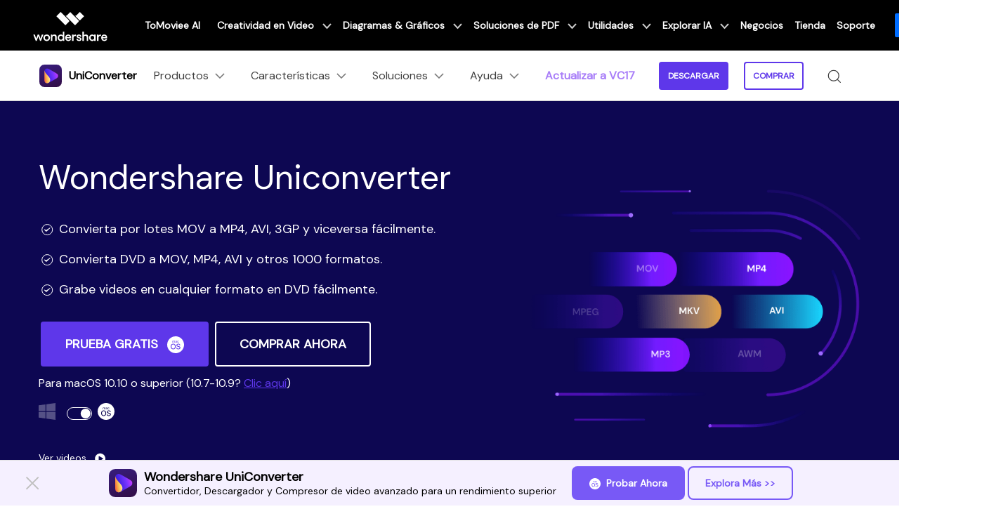

--- FILE ---
content_type: text/html
request_url: https://uniconverter.wondershare.es/mac/free-drawing-software-for-mac.html
body_size: 38260
content:
<!--  -->
<!DOCTYPE html>
<html>
<html lang="es">
<head>
<!-- Google Tag Manager -->
<script>(function(w,d,s,l,i){w[l]=w[l]||[];w[l].push({'gtm.start':
new Date().getTime(),event:'gtm.js'});var f=d.getElementsByTagName(s)[0],
j=d.createElement(s),dl=l!='dataLayer'?'&l='+l:'';j.async=true;j.src=
'https://www.googletagmanager.com/gtm.js?id='+i+dl;f.parentNode.insertBefore(j,f);
})(window,document,'script','dataLayer','GTM-57FR6ZG');</script>
<!-- End Google Tag Manager -->
    <meta charset="utf-8">
    <meta http-equiv="X-UA-Compatible" content="IE=edge">
    <meta name="viewport" content="width=device-width, initial-scale=1, maximum-scale=1, user-scalable=0">
    <meta name="renderer" content="webkit">
    <title>Los 15 mejores programas de dibujo gratis para Mac que debe instalar</title>
    <meta name="description" content="Para un artista moderno, una herramienta de dibujo es un activo fundamental. Por lo tanto, este artículo le presenta el mejor software de dibujo gratuito para Mac en 2025." />
    <meta property="og:site_name" content="Wondershare"/>
    <meta property="og:type" content="article"/>
    <meta property="og:url" content="https://uniconverter.wondershare.es/mac/free-drawing-software-for-mac.html"/>
    <link rel="canonical" href="https://uniconverter.wondershare.es/mac/free-drawing-software-for-mac.html" />
   
    <link rel="shortcut icon" type="image/x-icon" href="https://images.wondershare.com/videoconverter/uniconverter-favicon.ico">
    <link rel="stylesheet" href="https://neveragain.allstatics.com/2019/assets/style/bootstrap-uniconverter.min.css" title="uniconverter">
    <link rel="stylesheet" href="https://fonts.googleapis.com/css2?family=DM+Sans&display=swap">
<style>
body, h1, h2, h3, h4, h5, h6, .h1, .h2, .h3, .h4, .h5, .h6 {font-family: 'DM Sans', sans-serif, -apple-system, blinkmacsystemfont, 'Segoe UI', roboto, 'Helvetica Neue', arial, 'Noto Sans', sans-serif, 'Apple Color Emoji', 'Segoe UI Emoji', 'Segoe UI Symbol', 'Noto Color Emoji';}
</style>
<style>
a{color:#5e37ea;text-decoration:none;background-color:transparent}
a:hover{color:#2b169e;text-decoration:underline}
.table-primary,.table-primary>td,.table-primary>th{background-color:#f6f0ff}
.table-primary tbody+tbody,.table-primary td,.table-primary th,.table-primary thead th{border-color:#e4d6ff}
.table-hover .table-primary:hover{background-color:#f6f0ff}
.table-hover .table-primary:hover>td,.table-hover .table-primary:hover>th{background-color:#f6f0ff}
.table-secondary,.table-secondary>td,.table-secondary>th{background-color:#fff6f0}
.table-secondary tbody+tbody,.table-secondary td,.table-secondary th,.table-secondary thead th{border-color:#ffe8db}
.table-hover .table-secondary:hover{background-color:#fff6f0}
.table-hover .table-secondary:hover>td,.table-hover .table-secondary:hover>th{background-color:#fff6f0}
.form-control:focus{color:#495057;background-color:#fff;border-color:#ab8aff;outline:0;box-shadow:inset 0 1px 1px rgba(0,0,0,.075),0 0 0 .2rem rgba(94,55,234,.25)}
.form-control:-ms-input-placeholder{color:#a0a0a0;opacity:1}
.form-control::placeholder{color:#a0a0a0;opacity:1}
.btn-primary{border-color:#5e37ea;background-color:#5e37ea;box-shadow:none;color:#fff}
.btn-primary:hover{border-color:#2b169e;background-color:#2b169e;color:#fff}
.btn-primary.focus,.btn-primary:focus{border-color:#2b169e;background-color:#2b169e;box-shadow:none,0 0 0 .2rem rgba(43 ,22,158,.5);color:#fff}
.btn-primary.disabled,.btn-primary:disabled{border-color:#e4d6ff;background-color:#e4d6ff;color:#fff}
.btn-primary:not(:disabled):not(.disabled).active,.btn-primary:not(:disabled):not(.disabled):active,.show>.btn-primary.dropdown-toggle{border-color:#2b169e;background-color:#2b169e;color:#fff}
.btn-primary:not(:disabled):not(.disabled).active:focus,.btn-primary:not(:disabled):not(.disabled):active:focus,.show>.btn-primary.dropdown-toggle:focus{box-shadow:inset 0 3px 5px rgba(0,0,0,.125),0 0 0 .2rem rgba(43 ,22,158,.5)}
.btn-secondary{border-color:#fa6637;background-color:#fa6637;box-shadow:none;color:#fff}
.btn-secondary:hover{border-color:#ad2e15;background-color:#ad2e15;color:#fff}
.btn-secondary.focus,.btn-secondary:focus{border-color:#ad2e15;background-color:#ad2e15;box-shadow:none,0 0 0 .2rem rgba(173,46,21,.5);color:#fff}
.btn-secondary.disabled,.btn-secondary:disabled{border-color:#ffe8db;background-color:#ffe8db;color:#fff}
.btn-secondary:not(:disabled):not(.disabled).active,.btn-secondary:not(:disabled):not(.disabled):active,.show>.btn-secondary.dropdown-toggle{border-color:#ad2e15;background-color:#ad2e15;color:#fff}
.btn-secondary:not(:disabled):not(.disabled).active:focus,.btn-secondary:not(:disabled):not(.disabled):active:focus,.show>.btn-secondary.dropdown-toggle:focus{box-shadow:inset 0 3px 5px rgba(0,0,0,.125),0 0 0 .2rem rgba(173,46,21,.5)}
.btn-outline-primary{border-color:#5e37ea;color:#5e37ea}
.btn-outline-primary:hover{border-color:#5e37ea;background-color:#5e37ea;color:#fff}
.btn-outline-primary.focus,.btn-outline-primary:focus{box-shadow:0 0 0 .2rem rgba(43 ,22,158,.5)}
.btn-outline-primary.disabled,.btn-outline-primary:disabled{background-color:transparent;color:#e4d6ff}
.btn-outline-primary:not(:disabled):not(.disabled).active,.btn-outline-primary:not(:disabled):not(.disabled):active,.show>.btn-outline-primary.dropdown-toggle{border-color:#2b169e;background-color:#2b169e;color:#fff}
.btn-outline-primary:not(:disabled):not(.disabled).active:focus,.btn-outline-primary:not(:disabled):not(.disabled):active:focus,.show>.btn-outline-primary.dropdown-toggle:focus{box-shadow:inset 0 3px 5px rgba(0,0,0,.125),0 0 0 .2rem rgba(43 ,22,158,.5)}
.btn-outline-secondary{border-color:#fa6637;color:#fa6637}
.btn-outline-secondary:hover{border-color:#fa6637;background-color:#fa6637;color:#fff}
.btn-outline-secondary.focus,.btn-outline-secondary:focus{box-shadow:0 0 0 .2rem rgba(173,46,21,.5)}
.btn-outline-secondary.disabled,.btn-outline-secondary:disabled{background-color:transparent;color:#ffe8db}
.btn-outline-secondary:not(:disabled):not(.disabled).active,.btn-outline-secondary:not(:disabled):not(.disabled):active,.show>.btn-outline-secondary.dropdown-toggle{border-color:#ad2e15;background-color:#ad2e15;color:#fff}
.btn-outline-secondary:not(:disabled):not(.disabled).active:focus,.btn-outline-secondary:not(:disabled):not(.disabled):active:focus,.show>.btn-outline-secondary.dropdown-toggle:focus{box-shadow:inset 0 3px 5px rgba(0,0,0,.125),0 0 0 .2rem rgba(173,46,21,.5)}
.bg-primary{background-color:#5e37ea!important}
a.bg-primary:focus,a.bg-primary:hover,button.bg-primary:focus,button.bg-primary:hover{background-color:#2b169e!important}
.bg-secondary{background-color:#fa6637!important}
a.bg-secondary:focus,a.bg-secondary:hover,button.bg-secondary:focus,button.bg-secondary:hover{background-color:#ad2e15!important}
.border-primary{border-color:#5e37ea!important}
.border-secondary{border-color:#fa6637!important}
.text-primary{color:#5e37ea!important}
a.text-primary:focus,a.text-primary:hover{color:#2b169e!important}
.text-secondary{color:#fa6637!important}
a.text-secondary:focus,a.text-secondary:hover{color:#ad2e15!important}
.bg-primary-1{background-color:#0d0752!important}
.bg-primary-2{background-color:#2b169e!important}
.bg-primary-3{background-color:#5e37ea!important}
.bg-primary-4{background-color:#ab8aff!important}
.bg-primary-5{background-color:#e4d6ff!important}
.bg-primary-6{background-color:#f6f0ff!important}
.text-primary-1{color:#0d0752!important}
.text-primary-2{color:#2b169e!important}
.text-primary-3{color:#5e37ea!important}
.text-primary-4{color:#ab8aff!important}
.text-primary-5{color:#e4d6ff!important}
.text-primary-6{color:#f6f0ff!important}
.border-primary-1{border-color:#0d0752!important}
.border-primary-2{border-color:#2b169e!important}
.border-primary-3{border-color:#5e37ea!important}
.border-primary-4{border-color:#ab8aff!important}
.border-primary-5{border-color:#e4d6ff!important}
.border-primary-6{border-color:#f6f0ff!important}
.bg-secondary-1{background-color:#610f06!important}
.bg-secondary-2{background-color:#ad2e15!important}
.bg-secondary-3{background-color:#5e37ea!important}
.bg-secondary-4{background-color:#ffad8a!important}
.bg-secondary-5{background-color:#ffe8db!important}
.bg-secondary-6{background-color:#fff6f0!important}
.text-secondary-1{color:#610f06!important}
.text-secondary-2{color:#ad2e15!important}
.text-secondary-3{color:#5e37ea!important}
.text-secondary-4{color:#ffad8a!important}
.text-secondary-5{color:#ffe8db!important}
.text-secondary-6{color:#fff6f0!important}
.border-secondary-1{border-color:#610f06!important}
.border-secondary-2{border-color:#ad2e15!important}
.border-secondary-3{border-color:#5e37ea!important}
.border-secondary-4{border-color:#ffad8a!important}
.border-secondary-5{border-color:#ffe8db!important}
.border-secondary-6{border-color:#fff6f0!important}
</style>	<aside class="footer-float-block position-fixed w-100 position-relative" style="bottom: 0; left: 0; z-index: 8;">
  <!-- 样式二 -->
  <div class="py-2 d-lg-block d-none" style="background: #FAFAFA; border-top: 1px solid #E2E2E2;">
    <div class="container">
      <div class="row justify-content-center align-items-center">
        <div class="col-10 d-flex align-items-center justify-content-between">
          <div class="d-flex align-items-center">
            <img src="https://images.wondershare.com/videoconverter/banner/uniconverter-logo-article-download-40.png" alt="UniConverter" width="40" height="40" class="flex-shrink-0">
            <div class="text-black" style="margin-left: 10px;">
              <div class="font-size-large font-weight-bold mb-1" style="line-height: 1;">Redefinición de la conversión de vídeo con UniConverter </div>
              <div class="font-size-small" style="line-height: 1;">Convierte sin problemas vídeos de alta definición a la velocidad del rayo.</div>
            </div>
          </div>
          <div class="flex-shrink-0 mx-n1">
            <a href="https://download-es.wondershare.com/uniconverter_full14241.exe" class="btn btn-action text-capitalize m-0 mx-1 sys-win float-button-download" style="border-radius: 8px; background-color: #5e37ea; border-color: #5e37ea;">
              <i class="wsc-icon wsc-icon-sm mr-2" data-icon="brand-windows"></i>Empezar gratis
            </a>
            <a href="https://download-es.wondershare.com/uniconverter-mac_full14242.dmg" class="btn btn-action text-capitalize m-0 mx-1 sys-mac float-button-download" style="border-radius: 8px; background-color: #5e37ea; border-color: #5e37ea;">
              <i class="wsc-icon wsc-icon-sm mr-2" data-icon="brand-macos"></i>Empezar gratis
            </a>
            <!--Buy Now-->
            <a href="https://uniconverter.wondershare.es/store/windows-individuals.html" class="btn btn-outline-primary text-capitalize m-0 mx-1 sys-win float-button-buy-now" style="border-radius: 8px;; border-color: #5e37ea; color: #5e37ea;" target="_blank">
              <i class="wsc-icon mr-2" data-path="https://images.wondershare.com/videoconverter/banner/shop-cart-icon.svg" style="margin-top: -4px;"></i>
              Comprar ahora
            </a>
            <a href="https://uniconverter.wondershare.es/store/mac-individuals.html" class="btn btn-outline-primary text-capitalize m-0 mx-1 sys-mac float-button-buy-now" style="border-radius: 8px;; border-color: #5e37ea; color: #5e37ea;" target="_blank">
              <i class="wsc-icon mr-2" data-path="https://images.wondershare.com/videoconverter/banner/shop-cart-icon.svg" style="margin-top: -4px;"></i>
              Comprar ahora
            </a>
            <!--Learn More
            <a href="https://videoconverter.wondershare.com/video-converter-ultimate-windows.html" class="btn btn-outline-primary text-capitalize m-0 mx-1 sys-win float-button-learn-more" style="border-radius: 8px;; border-color: #5e37ea; color: #5e37ea;" target="_blank">
              Aprende Más >
            </a>
            <a href="https://videoconverter.wondershare.com/video-converter-ultimate-mac.html" class="btn btn-outline-primary text-capitalize m-0 mx-1 sys-mac float-button-learn-more" style="border-radius: 8px;; border-color: #5e37ea; color: #5e37ea;" target="_blank">
              Aprende Más >
            </a>
            -->
          </div>
        </div>
      </div>
    </div>
    <svg width="32" height="32" viewBox="0 0 32 32" fill="none" xmlns="http://www.w3.org/2000/svg" class="position-absolute with-hand" style="left: 30px; top: 50%; transform: translateY(-50%);" onclick="document.querySelector('.footer-float-block').style.display = 'none';">
      <path fill-rule="evenodd" clip-rule="evenodd" d="M24.8492 8.84923C25.2397 8.4587 25.2397 7.82554 24.8492 7.43501C24.4587 7.04449 23.8255 7.04449 23.435 7.43501L16.1421 14.7279L8.8492 7.43501C8.45867 7.04449 7.82551 7.04449 7.43498 7.43501C7.04446 7.82554 7.04446 8.4587 7.43498 8.84923L14.7279 16.1421L7.43494 23.4351C7.04441 23.8256 7.04441 24.4587 7.43494 24.8493C7.82546 25.2398 8.45862 25.2398 8.84915 24.8493L16.1421 17.5563L23.435 24.8493C23.8256 25.2398 24.4587 25.2398 24.8492 24.8493C25.2398 24.4587 25.2398 23.8256 24.8492 23.4351L17.5563 16.1421L24.8492 8.84923Z" fill="#C0C0C0"/>
    </svg>
  </div>
  <style>
    .btn-outline-primary:hover{
      color: #fff!important;
    }
    .btn-action:hover{
      background-color: #4117d7!important;
    }
  </style>
  <!-- 样式三 -->
  <!-- <div class="py-2 d-lg-block d-none" style="background: linear-gradient(0, #FFFFFF 0%, rgba(255, 255, 255, 0) 100%);">
    <div class="container">
      <div class="d-flex align-items-center justify-content-center">
        <div class="mx-n1">
          <a href="https://download.wondershare.com/filmora_full846.exe" class="btn btn-action text-capitalize m-0 mx-1 sys-win" style="border-radius: 8px;">
            <i class="wsc-icon wsc-icon-sm mr-2" data-icon="brand-windows"></i>Start for Free
          </a>
          <a href="https://download.wondershare.com/filmora-mac_full14792.dmg" class="btn btn-action text-capitalize m-0 mx-1 sys-mac" style="border-radius: 8px;">
            <i class="wsc-icon wsc-icon-sm mr-2" data-icon="brand-windows"></i>Start for Free
          </a>
          <a href="https://filmora.wondershare.com/video-editor/" class="btn btn-primary text-capitalize m-0 mx-1 sys-win" style="border-radius: 8px;">
            Learn More >
          </a>
          <a href="https://filmora.wondershare.com/video-editor/" class="btn btn-primary text-capitalize m-0 mx-1 sys-mac" style="border-radius: 8px;">
            Learn More >
          </a>
        </div>
      </div>
    </div>
  </div> -->
</aside><link rel="stylesheet" href="https://videoconverter.wondershare.com/css/uniconverter-common.css" />
<link rel="preload" href="https://videoconverter.wondershare.com/style2017/support.css" onload="this.onload=null;this.rel='stylesheet'" as="style"/>
<link rel="preload" href="https://images.wondershare.com/tpl-comments/css/comments.css" onload="this.onload=null;this.rel='stylesheet'" as="style"/>
    <style>
        <style>
        .system-switch .sys {opacity: .3;}
        .system-switch .sys.active {opacity: 1;}
        .custom-switch .custom-control-label::before {width: 2.25rem;height: 1.125rem;background-color: transparent;border-radius: 0.75rem;border: 1px solid #ffffff;}
        .custom-switch .custom-control-label::after {width: 0.875rem;height: 0.875rem;top: 0.375rem;left: -2.05rem;background-color: #ffffff;}
        .custom-switch .custom-control-input:checked ~ .custom-control-label::before {background-color: transparent;border-color: #ffffff;}
        .custom-switch .custom-control-input:checked ~ .custom-control-label::after {background-color: #ffffff;transform: translateX(1.05rem);}
        a {color: inherit;}
	.line {display: inline-block;background-color: #5E37EA;;width: 0.1875rem;height: 1.3125rem;}
	.accordion-style [role=tab][aria-expanded=false] i {-webkit-transform: rotate(-90deg);transform: rotate(-90deg);}
	.accordion-style [role=tab][aria-expanded=true] .title {color: #5E37EA;;}
	#starLook .wsc-icon [class^=wsc-svg],
	#starLook i {height: 1rem;color: #fed022;}
	.share {right: 0;}
	.share i {color: #DADADA;}
	.share i:hover {color: #5E37EA;}
        .banner-top .font-size-small a:hover{color:inherit;}
    h1.display-4 {font-size: 2.5rem;}
	@media (min-width: 1024px) {
		.rightwrap {position: absolute;top: 0;z-index: 11;top: 0;transition: all .4s;}}
	@media (max-width:768px) {
		.share {left: 0;}}
	@media (max-width: 576px) {
		h1,.display-3 {font-size: 2.1rem;}
		h1.display-4 {font-size: 2rem;}}
ul#accordion {color: #4f4f4f;}
 .guide_fr_cont { float: none;width: 100%;margin-top: 0;}
/*20170104 jofii*/
  .fsb_style {width:100%; height:100%; position:fixed; z-index:20; top:0; left:0;overflow-y:auto;}
  .fix_side { background:#fff; color:#4F4F4F;width:100%; padding-top: 30px;}
  .fix_side a {color:#4a4a4a;}
  .fix_side a:hover {text-decoration:underline; color:#67419e;}
  .fix_side a.actived{color:#67419e;font-weight: bold;}
.fix_side .title::before {content: '';position: absolute;border-color: #5E37EA;border-style: solid;border-width: 0.14rem;height: 1.5rem;top: 0;left: 0;background-color:#5E37EA;}
  .fix_side .title {    position: relative;padding-left: 2.25rem;font-size: 1.125rem;color: #0d0752;font-weight: bold;padding-bottom:1.625rem;margin:0;}
  .fix_side .title a {color:#fff;}
  .fix_side .title a:hover {color:#fff;}
  .fix_side dl {padding:1.125rem 1.25rem 3.125rem;border-top: 1px solid #F8F8F8;;}
  .fix_side dl dt {    line-height: 1.2em;font-size: 0.875rem;padding:12px 0 1.125rem 1.125rem;cursor: pointer;position: relative;z-index: 1; font-weight:500;}
  .fix_side dl dt span {display:none;}
  .fix_side dl dt.curr {color: #5E37EA;}
  .fix_side dl dd {margin:0;display:none;}
  .fix_side dl dd ol {margin:0; padding:0 1.125rem;list-style:none;}
  .fix_side dl dd ol li {margin:0; padding:12px 0; font-size:.875rem; }
  .fix_side dl dd ol li a {color:#777;}
  dt.right::before {content: '';position: absolute;border-color: #4F4F4F;border-style: solid;border-width: 0 0.074rem 0.074rem 0;height: 6px;top: 36%;left: 0;transform: rotate(-45deg);width: 6px;}
  dt.down::before {content: '';position: absolute;border-color: #4F4F4F;border-style: solid;border-width: 0 0.074rem 0.074rem 0;height: 6px;top: 36%;left: 0;transform: rotate(45deg);width: 6px;}
  h3.plus::after {content: '+';position: absolute;right: 5%;font-size: 28px;top: -10px;color: #0d0752;}
  h3.cross::after {content: '+';position: absolute;right: 5%;font-size: 28px;top: -10px;color: #0d0752;transform: rotate(45deg)}
  i[data-icon='symbol-chevron-bottom'] {font-size: 12px;color: #4f4f4f;}
  @media (min-width: 1024px) {
			.rightwrap {position: absolute;top: 0;z-index: 11;top: 0;transition: all .4s;color:#4f4f4f;}}
  .guide_fr_cont a {color:#5E37EA}
.guide_fr_cont a.btn-primary{color:#ffffff;}
  .guide_fr_cont .list li:before{background:#5E37EA}
.guide_fr_cont  li:before{background:#4F4F4F}
  .guide_fr_cont h1,.guide_fr_cont h2,.guide_fr_cont h3{color: #0D0752;}
  .guide_fr_cont img {max-width: 100%;}
  .guide_fr_cont .strong{font-weight: bold;}
  .guide_fr_cont h3 .step{background: #0D0752;}
.guide_fr_cont .list,.guide_fr_cont .product-box,.guide_fr_cont .tips-box{background-color: #FAFAFF;}
.guide_fr_cont .list-unstyled li:before{content:none;}
      </style>
 <style>
   /* new article style */
   .guide_fr_cont .list,.guide_fr_cont .product-box,.guide_fr_cont .tips-box{background-color: #FAFAFF;}
   .guide_fr_cont h2,.guide_fr_cont h4{color: #0D0752;}
   .guide_fr_cont li{padding-bottom: 1rem;}
   .guide_fr_cont .video-box{width: 80%;}

    .guide_fr_cont table{border-bottom: 1px solid #CDCDFF !important;}
    .guide_fr_cont table th, .guide_fr_cont table td{border: 1px solid #CDCDFF;border-top: none;border-bottom: none;font-weight: normal;}
    .guide_fr_cont table thead th:not(:last-child){border-bottom: none;border-right: 1px solid #FFFFFF;}
   .guide_fr_cont table thead th, .table-bordered thead td{background-color: #F6F0FF;}
   .guide_fr_cont table tbody tr:nth-of-type(odd){background-color: #ffffff;}
   .guide_fr_cont table tbody tr:nth-of-type(even){background-color: rgba(205,205,255,0.2);}

.guide_fr_cont h4{ font-size:16px; line-height:1.4em;font-family: 'ProximaNova-semiBold';margin-top:40px;}
.guide_fr_cont h4 a{font-size:24px;}
.guide_fr_cont h4 .step{font-size:14px; display:block; float:left; background:#0D0752; border-radius:5px; width:58px; text-align:center; height:25px; line-height:25px; color:#fff; margin:0 5px 3px 0;font-family: 'ProximaNova-semiBold';}
   @media (max-width:576px) {
   .guide_fr_cont .video-box{width: 98%;}
   .product-box{padding: 1.5rem !important;}
        .product-box .pt-3.d-flex{display: block !important;;}
        .product-box .mt-5{margin-top: 1.5rem !important;}
        .product-box .pt-5{padding-top: 1.5rem !important;}
        .product-box .pl-4{padding-left: 0 !important;}
        .guide_fr_cont .product-box li{padding-left: 0;}
   }
 </style>
<style></style>
<script type="text/javascript">
            var CHANNEL_ID = "1033";
            var SITE_ID = "106";
            var CMS_LANGUAGE = "es";
            var TEMPLATE_ID = "10002649";
            var PAGE_ID = "103302";
            var TEMPLATE_MODULE = "article";
            var TEMPLATE_TYPE = "content";
</script></head>
<body data-pro="uniconverter" data-cat="template" data-nav="basic" data-sys="auto" data-dev="auto" data-lan="es">
<!-- Google Tag Manager (noscript) -->
<noscript><iframe src="https://www.googletagmanager.com/ns.html?id=GTM-57FR6ZG"
height="0" width="0" style="display:none;visibility:hidden"></iframe></noscript>
<!-- End Google Tag Manager (noscript) -->
<!-- 头部公共样式块 -->
<link rel="stylesheet" href="https://neveragain.allstatics.com/2019/assets/style/wsc-header-footer-2020.min.css" />
<link rel="stylesheet" href="https://www.wondershare.com/assets/header-footer-2021.css">
<style>
@media ((min-width: 1280px)){ 
    .wsc-header2020-navbar-nav-toggle.creativity.creativity-en {min-width: 640px;}
	.wsc-header2020-navbar-nav-toggle.diagram-grahics, .wsc-header2020-navbar-nav-toggle.diagram-graphics,.wsc-header2020-navbar-nav-toggle.utility {min-width: 400px;width:auto;}
      .wsc-header2020-navbar-nav-toggle.explore-ai {min-width: 445px;}
}
</style>

<style>
.animate-scale {
    animation: animate-scale 2s infinite ease-in-out;
    transition: all .2s;
    max-width: min-content;
  }
  @keyframes animate-scale {
    0% {
      transform: scale(.8);
    }
    30% {
      transform: scale(1);
    }
    100% {
      transform: scale(.8);
    }
  }
  .wsc-header2020 .wsc-header2020-navbar-uniconverter .wsc-header2020-navbar-linkBtn { font-size: 12px; line-height: 18px; font-weight: 700; padding: 9px 11px; border-radius: 4px; background-color: #5E37EA; border: 2px solid #5E37EA; color: #FFFFFF; }
  .wsc-header2020 .wsc-header2020-navbar-uniconverter .wsc-header2020-navbar-linkBtn-outline { font-size: 12px; line-height: 18px; font-weight: 700; padding: 9px 11px; border-radius: 4px; border: 2px solid #5E37EA; color: #5E37EA; }
  .wsc-header2020 .wsc-header2020-navbar-uniconverter .wsc-header2020-navbar-linkBtn-outline:hover { background-color: #5E37EA; }
 .wsc-header2020 .wsc-header2020-navbar-uniconverter .wsc-header2020-navbar-linkBtn-color { font-size: 12px; line-height: 18px; font-weight: 700; padding: 12px 13px; border-radius: 4px; background: linear-gradient(69.83deg, #FF72E0 0%, #9062FF 55.21%, #5790FF 100%); color: #FFFFFF; }
  .wsc-header2020 .wsc-header2020-navbar-uniconverter .wsc-header2020-navbar-linkBtn-color:hover { background: linear-gradient(69.83deg, #FF72E0 0%, #9062FF 55.21%, #5790FF 100%);text-decoration:none; }
  .wsc-header2020 .wsc-header2020-dropdownMenuBody-item-recom { max-width: fit-content; margin-bottom: 8px; }
  .wsc-header2020 .wsc-header2020-dropdownMenuBody-item-recom .wsc-header2020-dropdownMenuBody-list { display: block; margin-top: -8px; margin-bottom: -8px; padding-left: 24px; }
  .wsc-header2020 .wsc-header2020-dropdownMenuBody-item-recom .wsc-header2020-dropdownMenuBody-list li .wsc-header2020-dropdownMenuBody-recom-item { width: 320px; display: flex; align-items: center; border-radius: 6px; padding: 16px 16px 16px 10px; position: relative; overflow: hidden; white-space: normal; }
  .wsc-header2020 .wsc-header2020-dropdownMenuBody-item-recom .wsc-header2020-dropdownMenuBody-list li .wsc-header2020-dropdownMenuBody-recom-item .recom-img { flex-shrink: 0; margin-right: 10px; max-width: 100%; height: auto; }
  .wsc-header2020 .wsc-header2020-dropdownMenuBody-item-recom .wsc-header2020-dropdownMenuBody-list li .wsc-header2020-dropdownMenuBody-recom-item h6 { color: #000000; line-height: 1; letter-spacing: -0.02em; margin-bottom: 4px; }
  .wsc-header2020 .wsc-header2020-dropdownMenuBody-item-recom .wsc-header2020-dropdownMenuBody-list li .wsc-header2020-dropdownMenuBody-recom-item span { font-size: 12px; font-weight: 400 !important; color: #666666; }
  .wsc-header2020 .wsc-header2020-dropdownMenuBody-item-recom .wsc-header2020-dropdownMenuBody-list li .wsc-header2020-dropdownMenuBody-recom-item .recom-tag { min-width: 36px; display: flex; align-items: center; justify-content: center; color: #FFFFFF; padding: 2px 5px; font-size: 12px; line-height: 1; font-weight: 700; border-radius: 0 6px; position: absolute; top: 0; right: 0; }
  .wsc-header2020 .wsc-header2020-dropdownMenuBody-item-recom .wsc-header2020-dropdownMenuBody-list li .wsc-header2020-dropdownMenuBody-recom-item .recom-tag.new { background: linear-gradient(90deg, #FF72E0 0%, #9062FF 55.21%, #5790FF 100%); }
  .wsc-header2020 .wsc-header2020-dropdownMenuBody-item-recom .wsc-header2020-dropdownMenuBody-list li .wsc-header2020-dropdownMenuBody-recom-item .recom-tag.hot { background: #FF5621; }
  .wsc-header2020 .wsc-header2020-dropdownMenuBody-item-recom .wsc-header2020-dropdownMenuBody-list li .wsc-header2020-dropdownMenuBody-recom-item:hover { text-decoration: none; }
  .wsc-header2020 .wsc-header2020-dropdownMenuBody-item-recom .wsc-header2020-dropdownMenuBody-list li .wsc-header2020-dropdownMenuBody-recom-item:hover h6 { color: #5E37EA; text-decoration: underline; }
  .wsc-header2020 .wsc-header2020-dropdownMenuBody-item-features { display: block; }
  .wsc-header2020 .wsc-header2020-dropdownMenuBody-item-features .wsc-header2020-dropdownMenuBody-list { display: block; padding-left: 24px; }
  .wsc-header2020 .wsc-header2020-navbar-solutions .wsc-header2020-dropdownMenuBody-box .wsc-header2020-dropdownMenuBody-title { margin-bottom: 0; }
  .wsc-header2020 .wsc-header2020-navbar-solutions .wsc-header2020-dropdownMenuBody-box .wsc-header2020-dropdownMenuBody-title h6 { margin-bottom: 0; }
  .wsc-header2020 .wsc-header2020-navbar-solutions .wsc-header2020-dropdown-learnMore .wsc-header2020-navbar-linkBtn-outline { margin: 0; }
  .wsc-header2020 .wsc-header2020-navbar-support .wsc-header2020-dropdownMenuBody-box .wsc-header2020-dropdownMenuBody-list { display: block; margin-top: -12px; margin-bottom: -12px; padding: 0 8px 0 0; white-space: normal; }
  .wsc-header2020 .wsc-header2020-navbar-support .wsc-header2020-dropdownMenuBody-box .wsc-header2020-dropdownMenuBody-list li { padding-top: 12px; padding-bottom: 12px; border-bottom: 1px solid rgba(0, 0, 0, 0.2); }
 .wsc-header2020 .wsc-header2020-online-pc-button {display: none;}
  @media (min-width: 1280px) {
 .wsc-header2020 .wsc-header2020-dropdownMenu-body {
        padding: 40px 0 96px;
    }
    .wsc-header2020 .wsc-header2020-navbar-dropdown.wsc-header2020-navbar-solutions .wsc-header2020-dropdownMenu-body {
      padding: 40px 0 40px;
    }
    .wsc-header2020 .wsc-header2020-online-pc-button {position: absolute;left: 0;bottom: 0;width: 100%;height: 56px;background-color: rgba(120, 89, 246, 1);color: #fff;font-size: 18px;line-height: 1.56;text-decoration: none;display: flex;align-items: center;justify-content: center;font-weight: 700;transition:none;}
    .wsc-header2020 .wsc-header2020-online-pc-button span {position: relative;padding-right: 34px;}
    .wsc-header2020 .wsc-header2020-online-pc-button span::before {content: '';position: absolute;right: 0;;width: 24px;height: 24px;background: url("data:image/svg+xml,%0A%3Csvg width='24' height='24' viewBox='0 0 24 24' fill='none' xmlns='http://www.w3.org/2000/svg'%3E%3Cpath d='M4 16.6428V20.0714H20V16.6428' stroke='white' stroke-width='2'/%3E%3Cpath d='M11.9999 2.92847V14.357M11.9999 14.357L17.7142 9.79863M11.9999 14.357L6.28564 9.79863' stroke='white' stroke-width='2'/%3E%3C/svg%3E%0A");transition: transform 0.3s ease;animation: headerArrawMoveTop 1s infinite;}
    @keyframes headerArrawMoveTop {
      0% {
          transform: translate(0,0px);
      }

      25% {
          transform: translate(0,2px);
      }

      50% {
          transform: translate(0,0px);
      }

      75% {
          transform: translate(0,-2px);
      }

      100% {
          transform: translate(0,0px);
      }
    }
    .wsc-header2020 .wsc-header2020-online-pc-button:hover {background: linear-gradient(69.83deg, #FF72E0 0%, #9062FF 55.21%, #5790FF 100%);}
    .wsc-header2020 .wsc-header2020-navbar-features .wsc-header2020-dropdownMenu-body .wsc-header2020-dropdownMenuBody-content { justify-content: flex-start; }
    .wsc-header2020 .wsc-header2020-dropdownMenuBody-item-recom { margin-right: 30px; margin-bottom: 0; }
    .wsc-header2020 .wsc-header2020-dropdownMenuBody-item-features { display: flex; max-width: fit-content; align-items: self-start; }
    .wsc-header2020 .wsc-header2020-dropdownMenuBody-item-features .wsc-header2020-dropdownMenu-body { padding: 0; padding-top: 18px; }
    .wsc-header2020 .wsc-header2020-dropdownMenuBody-item-features .wsc-header2020-dropdownMenu-body .wsc-header2020-dropdownMenuBody-list { display: flex; flex-wrap: wrap; margin: -12px -32px; }
    .wsc-header2020 .wsc-header2020-dropdownMenuBody-item-features .wsc-header2020-dropdownMenu-body .wsc-header2020-dropdownMenuBody-list li { flex: 30%; max-width: 30%; padding: 12px 32px; }
    .wsc-header2020 .wsc-header2020-dropdownMenu-body .wsc-header2020-dropdownMenuBody-list li a { display: inline-flex; align-items: center; transition: all .2s; }
    .wsc-header2020 .wsc-header2020-dropdownMenu-body .wsc-header2020-dropdownMenuBody-list li a img { flex-shrink: 0; margin-right: 8px; }
    .wsc-header2020 .wsc-header2020-dropdownMenu-body .wsc-header2020-dropdownMenuBody-list li a:hover { font-weight: 700; text-decoration: underline; color: #5E37EA; }
    .wsc-header2020 .wsc-header2020-dropdownMenuBody-item-features .wsc-header2020-dropdownMenuTabs-content { width: 190px; height: 216px; padding: 0 32px 0 0; margin-right: 32px; border-right: 1px solid rgba(0, 0, 0, 0.2); }
    .wsc-header2020 .wsc-header2020-dropdownMenuBody-item-features .wsc-header2020-dropdownMenuTabs-content .wsc-header2020-dropdownMenu-tabs { margin: -5px 0; }
    .wsc-header2020 .wsc-header2020-dropdownMenuBody-item-features .wsc-header2020-dropdownMenuTabs-content .wsc-header2020-dropdownMenu-tabs .wsc-header2020-dropdownMenuTabs-item { padding: 5px 0; }
    .wsc-header2020 .wsc-header2020-dropdownMenuBody-item-features .wsc-header2020-dropdownMenuTabs-content .wsc-header2020-dropdownMenu-tabs .wsc-header2020-dropdownMenuTabs-item .wsc-header2020-dropdownMenuTabs-nav { padding: 19px 24px; color: #000000; font-size: 18px; line-height: 1; font-weight: 700; border-radius: 10px; opacity: 1; }
    .wsc-header2020 .wsc-header2020-dropdownMenuBody-item-features .wsc-header2020-dropdownMenuTabs-content .wsc-header2020-dropdownMenu-tabs .wsc-header2020-dropdownMenuTabs-item:nth-child(1) .wsc-header2020-dropdownMenuTabs-nav:hover { color: #5E37EA; }
    .wsc-header2020 .wsc-header2020-dropdownMenuBody-item-features .wsc-header2020-dropdownMenuTabs-content .wsc-header2020-dropdownMenu-tabs .wsc-header2020-dropdownMenuTabs-item:nth-child(1) .wsc-header2020-dropdownMenuTabs-nav[aria-expanded="true"] { color: #5E37EA; background: linear-gradient(89.68deg, #E1DEFF 1.72%, #F4F3FF 99.93%); }
    .wsc-header2020 .wsc-header2020-dropdownMenuBody-item-features .wsc-header2020-dropdownMenuTabs-content .wsc-header2020-dropdownMenu-tabs .wsc-header2020-dropdownMenuTabs-item:nth-child(2) .wsc-header2020-dropdownMenuTabs-nav:hover { color: #FF60F9; }
    .wsc-header2020 .wsc-header2020-dropdownMenuBody-item-features .wsc-header2020-dropdownMenuTabs-content .wsc-header2020-dropdownMenu-tabs .wsc-header2020-dropdownMenuTabs-item:nth-child(2) .wsc-header2020-dropdownMenuTabs-nav[aria-expanded="true"] { color: #FF60F9; background: linear-gradient(89.68deg, #FADBF3 1.72%, #FFEFFC 99.93%); }
    .wsc-header2020 .wsc-header2020-dropdownMenuBody-item-features .wsc-header2020-dropdownMenuTabs-content .wsc-header2020-dropdownMenu-tabs .wsc-header2020-dropdownMenuTabs-item:nth-child(3) .wsc-header2020-dropdownMenuTabs-nav:hover { color: #FFAB2B; }
    .wsc-header2020 .wsc-header2020-dropdownMenuBody-item-features .wsc-header2020-dropdownMenuTabs-content .wsc-header2020-dropdownMenu-tabs .wsc-header2020-dropdownMenuTabs-item:nth-child(3) .wsc-header2020-dropdownMenuTabs-nav[aria-expanded="true"] { color: #FFAB2B; background: linear-gradient(89.68deg, #FFEDD1 1.72%, #FFF5E8 99.93%); }
    .wsc-header2020 .wsc-header2020-navbar-solutions .wsc-header2020-dropdownMenuBody-box { padding-top: 0; padding-bottom: 0; }
    .wsc-header2020 .wsc-header2020-navbar-solutions .wsc-header2020-dropdownMenuBody-box .wsc-header2020-dropdownMenuBody-title h6 { font-size: 18px; font-weight: 700; line-height: 1; }
    .wsc-header2020 .wsc-header2020-navbar-solutions .wsc-header2020-dropdownMenuBody-box .wsc-header2020-dropdownMenuBody-list { margin-top: -12px; margin-bottom: -12px; }
    .wsc-header2020 .wsc-header2020-navbar-solutions .wsc-header2020-dropdownMenuBody-box .wsc-header2020-dropdownMenuBody-list li { padding: 12px 0; }
    .wsc-header2020 .wsc-header2020-navbar-solutions .wsc-header2020-dropdownMenuBody-box .wsc-header2020-dropdownMenuBody-list li a { display: inline-flex; align-items: center; font-size: 16px; line-height: 1; color: #444444; position: relative; transition: all .2s; }
    .wsc-header2020 .wsc-header2020-navbar-solutions .wsc-header2020-dropdownMenuBody-box .wsc-header2020-dropdownMenuBody-list li a:hover { text-decoration: underline; font-weight: 700; color: #5E37EA; }
    .wsc-header2020 .wsc-header2020-navbar-support .wsc-header2020-dropdownMenuBody-item { max-width: 75%; }
    .wsc-header2020 .wsc-header2020-navbar-support .wsc-header2020-dropdownMenuBody-box .wsc-header2020-dropdownMenuBody-list { display: flex; flex-wrap: wrap; padding: 0; }
    .wsc-header2020 .wsc-header2020-navbar-support .wsc-header2020-dropdownMenuBody-box .wsc-header2020-dropdownMenuBody-list li { flex: auto; max-width: 316px; padding: 28px 24px; border: 0; white-space: normal; }
    .wsc-header2020 .wsc-header2020-navbar-support .wsc-header2020-dropdownMenuBody-box .wsc-header2020-dropdownMenuBody-list li a { display: block; }
    .wsc-header2020 .wsc-header2020-navbar-support .wsc-header2020-dropdownMenuBody-box .wsc-header2020-dropdownMenuBody-list li a h6 { font-size: 18px; line-height: 1; margin-bottom: 12px; position: relative; }
    .wsc-header2020 .wsc-header2020-navbar-support .wsc-header2020-dropdownMenuBody-box .wsc-header2020-dropdownMenuBody-list li a h6::after { content: '>'; opacity: 0; margin-left: 4px; }
    .wsc-header2020 .wsc-header2020-navbar-support .wsc-header2020-dropdownMenuBody-box .wsc-header2020-dropdownMenuBody-list li a span { font-size: 14px; line-height: 21px; font-weight: 400; color: #444444; }
    .wsc-header2020 .wsc-header2020-navbar-support .wsc-header2020-dropdownMenuBody-box .wsc-header2020-dropdownMenuBody-list li a:hover { text-decoration: none; }
    .wsc-header2020 .wsc-header2020-navbar-support .wsc-header2020-dropdownMenuBody-box .wsc-header2020-dropdownMenuBody-list li a:hover h6 { text-decoration: underline; }
    .wsc-header2020 .wsc-header2020-navbar-support .wsc-header2020-dropdownMenuBody-box .wsc-header2020-dropdownMenuBody-list li a:hover h6::after { opacity: 1; }
    .wsc-header2020 .wsc-header2020-navbar-support .wsc-header2020-dropdownMenuBody-box .wsc-header2020-dropdownMenuBody-list li a:hover span { font-weight: 400; color: #444444; }
    .wsc-header2020 .feature-list{display: flex;flex-wrap: wrap;}
    .wsc-header2020 .feature-list li{flex:50%;max-width:50%;font-size:16px;}
    .wsc-header2020 .feature-item{max-width:38%;}
    .wsc-header2020 .feature-item .wsc-header2020-dropdownMenuBody-box{padding:0 0 0 24px;}
  }
  .learn-more{font-weight:700;color:#5E37EA!important;}

</style>

<div class="text-left d-sm-none d-block position-fixed sys-ios" style="width: 100%; bottom: 0; z-index: 10;">
  <div style="position:relative;" id="appboxWrapper">
    <a href="https://videoconverter-app.wondershare.com/?pageType=pageTop&lang=ES"
      style="display: block;background: #F7F7F7; padding: 8px 16px 8px 38px;text-decoration: none;">
      <div class="d-flex align-items-center justify-content-between">
        <div class="d-flex align-items-center">
          <div class="d-flex align-items-center">
          <img src="https://images.wondershare.com/videoconverter/2025/UniConverter-square.png" alt="UniConverter" width="34" height="34" style="margin-right: 7px;">
          <div>
            <div style="color: #000000; font-size: 12px; font-weight: bold; line-height: 1; margin-bottom: 4px;">UniConverter en línea gratis</div>
            <div style="color: #848489; font-size: 12px; line-height: 1;">Convertidor de vídeo, audio e imagen gratis</div>
          </div>
        </div>
        </div>
        <div
          style="text-decoration: none; padding: 6px 12px; background: #0061FF; color: #FFFFFF; font-size: 12px; font-weight: bold; line-height: 1; border-radius: 40px;"
          class="app-download-bottom">Pruébalo gratis </div>
      </div>
    </a>

    <i onclick="document.getElementById('appboxWrapper').style.display = 'none'" style="position: absolute;left: 16px;top: 50%;transform: translateY(-50%);z-index: 12;">
          <svg class="wsc-svg-symbol-close" xmlns="http://www.w3.org/2000/svg" viewBox="0 0 32 32" width="12" height="12" fill="none" stroke="#5a5b64" stroke-linecap="butt" stroke-linejoin="bevel" stroke-width="2">
            <path d="M2 30 L30 2 M30 30 L2 2"></path>
          </svg>
    </i>
  </div>
</div>


</div>
<header class="wsc-header2020">
  <nav class="wsc-header2020-navbar-master wsc-header202004-navbar-wondershare">
    <div class="wsc-header2020-container">
      <div class="wsc-header2020-navbar-content">
        <div class="wsc-header2020-navbar-brand">
          <a href="https://www.wondershare.es/" target="_blank" rel="noopener"><span style="display: none;">wondershare</span></a>
        </div>

        <button class="wsc-header2020-navbar-collapse-toggle" type="button" aria-expanded="false">
          <svg class="wsc-header2020-navbar-collapse-toggle-icon" width="24" height="24" viewbox="0 0 24 24" fill="none" xmlns="https://www.w3.org/2000/svg">
            <path d="M4 6H20M20 12L4 12M20 18H4" stroke="white" stroke-width="1.5"></path>
          </svg>
          <svg class="wsc-header2020-navbar-collapse-toggle-icon-close" width="24" height="24" viewbox="0 0 24 24" fill="none" xmlns="https://www.w3.org/2000/svg">
            <path d="M18 18L12 12M6 6L12 12M18 6L12 12M6 18L12 12" stroke="white" stroke-width="1.5"></path>
          </svg>
        </button>
        <div class="wsc-header2020-navbar-collapse">
          <ul class="wsc-header2020-navbar-nav active_menu">
            <!-- 一级导航头部公共块 -->
            <li class="wsc-header2020-navbar-item"><a class="wsc-header2020-navbar-link active_menu_a" href="https://www.tomoviee.ai/es/" target="_blank">ToMoviee AI</a></li>
<li class="wsc-header2020-navbar-item with-toggle"> <a class="wsc-header2020-navbar-link active_menu_a" href="javascript:"> Creatividad en Video
  <svg class="ml-2" width="13" height="9" viewBox="0 0 13 9" fill="none" xmlns="https://www.w3.org/2000/svg">
    <path d="M12 1L6.5 7L1 1" stroke="currentColor" stroke-width="2"/>
  </svg>
  </a>
  <div class="wsc-header2020-navbar-nav-toggle creativity">
    <div class="row no-gutters px-4">
      <div class="left border-control">
        <div class="mb-4 font-size-small"> Creatividad en Video</div>
        <a href="https://filmora.wondershare.es/" target="_blank" class="d-flex align-items-center mb-4"> <img src="https://neveragain.allstatics.com/2019/assets/icon/logo/filmora-square.svg" alt="wondershare filmora logo">
        <div class="pl-2"> <strong class="text-black">Filmora</strong>
          <div class="font-size-small">Editor de video intuitivo. </div>
        </div>
        </a> <a href="https://uniconverter.wondershare.es/" target="_blank" class="d-flex align-items-center mb-4"> <img src="https://neveragain.allstatics.com/2019/assets/icon/logo/uniconverter-square.svg" alt="wondershare uniconverter logo">
        <div class="pl-2"> <strong class="text-black">UniConverter</strong>
          <div class="font-size-small">Convertidor de videos a alta velocidad. </div>
        </div>
        </a> <a href="https://dc.wondershare.es/" target="_blank" class="d-flex align-items-center mb-4"> <img src="https://neveragain.allstatics.com/2019/assets/icon/logo/democreator-square.svg" alt="wondershare democreator logo">
        <div class="pl-2"> <strong class="text-black">DemoCreator</strong>
          <div class="font-size-small">Grabador de pantalla para tutoriales.</div>
        </div>
        </a> <a href="https://pixcut.wondershare.es/" target="_blank" class="d-flex align-items-center mb-4"> <img src="https://neveragain.allstatics.com/2019/assets/icon/logo/pixcut-square.svg" alt="wondershare pixcut logo">
        <div class="pl-2"> <strong class="text-black">PixCut</strong>
          <div class="font-size-small">Removedor de fondo instantáneo.</div>
        </div>
        </a> <a href="https://anireel.wondershare.com/" target="_blank" class="d-flex align-items-center mb-4"> <img src="https://neveragain.allstatics.com/2019/assets/icon/logo/anireel-square.svg" alt="wondershare anireel logo">
        <div class="pl-2"> <strong class="text-black">Anireel</strong>
          <div class="font-size-small">Creador de videos explicativos animados.</div>
        </div>
        </a> <a href="https://filmstock.wondershare.es/" target="_blank" class="d-flex align-items-center mb-4"> <img src="https://neveragain.allstatics.com/2019/assets/icon/logo/filmstock-square.svg" alt="wondershare filmstock logo">
        <div class="pl-2"> <strong class="text-black">Filmstock</strong>
          <div class="font-size-small">Efectos de video, música y más. </div>
        </div>
        </a> <a href="https://www.wondershare.es/products-solutions/all-products.html#creativity" target="_blank" class="vap-btn mt-2">Ver todos los productos</a> </div>
      <div class="right">
        <div class="mt-lg-0 my-4 font-size-small">Explora</div>
        <ul class="list-unstyled explore">
          <li> <a href="https://www.wondershare.es/products-solutions/digital-creativity/" target="_blank" class="text-black">Vista General</a> </li>
          <li> <a href="https://www.wondershare.es/products-solutions/digital-creativity/video.html" target="_blank" class="text-black">Video</a> </li>
          <li> <a href="https://www.wondershare.es/products-solutions/digital-creativity/photo.html" target="_blank" class="text-black">Foto</a> </li>
          <li> <a href="https://www.wondershare.com/creative-center.html" target="_blank" class="text-black">Centro de <br />
            Creatividad</a> </li>
        </ul>
      </div>
    </div>
  </div>
</li>
<li class="wsc-header2020-navbar-item with-toggle"> <a class="wsc-header2020-navbar-link active_menu_a" href="javascript:">Diagramas & Gráficos
  <svg class="ml-2" width="13" height="9" viewBox="0 0 13 9" fill="none" xmlns="https://www.w3.org/2000/svg">
    <path d="M12 1L6.5 7L1 1" stroke="currentColor" stroke-width="2"/>
  </svg>
  </a>
  <div class="wsc-header2020-navbar-nav-toggle diagram-grahics">
    <div class="row no-gutters px-4">
      <div class="left border-control">
        <div class="mb-4 font-size-small">Productos de Diagramas & Gráficos</div>
        <a href="https://edraw.wondershare.es/edraw-max/" target="_blank" class="d-flex align-items-center mb-4"> <img src="https://neveragain.allstatics.com/2019/assets/icon/logo/edraw-max-square.svg" width="40" height="40" alt="wondershare edrawmax logo">
        <div class="pl-2"> <strong class="text-black">EdrawMax</strong>
          <div class="font-size-small">Diagramador simple. </div>
        </div>
        </a> <a href="https://edraw.wondershare.es/edrawmind/" target="_blank" class="d-flex align-items-center mb-4"> <img src="https://neveragain.allstatics.com/2019/assets/icon/logo/edraw-mindmaster-square.svg" alt="wondershare EdrawMind logo">
        <div class="pl-2"> <strong class="text-black">EdrawMind</strong>
          <div class="font-size-small">Mapeo mental colaborativo. </div>
        </div>
        </a> <!--<a href="https://mockitt.wondershare.com/" target="_blank" class="d-flex align-items-center mb-4"> <img src="https://neveragain.allstatics.com/2019/assets/icon/logo/mockitt-square.svg" width="40" height="40" alt="wondershare mockitt logo">
        <div class="pl-2"> <strong class="text-black">Mockitt</strong>
          <div class="font-size-small">Creador rápido de prototipos. </div>
        </div>
        </a>--> <a href="https://edraw.wondershare.es/edraw-project/" target="_blank" class="d-flex align-items-center mb-4"> <img src="https://neveragain.allstatics.com/2019/assets/icon/logo/edraw-project-square.svg" width="40" height="40" alt="wondershare edrawproj logo">
        <div class="pl-2"> <strong class="text-black">EdrawProj</strong>
          <div class="font-size-small">Creador de diagramas de Gantt profesional.</div>
        </div>
        </a> <a href="https://www.wondershare.es/products-solutions/all-products.html#graphic" target="_blank" class="vap-btn mt-2">Ver todos los productos</a> </div>
      <div class="right">
        <div class="mt-lg-0 my-4 font-size-small">Explora</div>
        <ul class="list-unstyled explore">
          <li> <a href="https://www.wondershare.es/products-solutions/office-productivity/graphic.html" target="_blank" class="text-black">Vista General</a> </li>
          <li> <a href="https://www.edrawmax.com/templates/" target="_blank" class="text-black">Plantillas de Diagramas</a> </li>
        </ul>
      </div>
    </div>
  </div>
</li>
<li class="wsc-header2020-navbar-item with-toggle"> <a class="wsc-header2020-navbar-link active_menu_a" href="javascript:">Soluciones de PDF
  <svg class="ml-2" width="13" height="9" viewBox="0 0 13 9" fill="none" xmlns="https://www.w3.org/2000/svg">
    <path d="M12 1L6.5 7L1 1" stroke="currentColor" stroke-width="2"/>
  </svg>
  </a>
  <div class="wsc-header2020-navbar-nav-toggle pdf">
    <div class="row no-gutters px-4">
      <div class="left border-control">
        <div class="mb-4 font-size-small">Productos de Soluciones de PDF</div>
        <a href="https://pdf.wondershare.es/" target="_blank" class="d-flex align-items-center mb-4"> <img src="https://neveragain.allstatics.com/2019/assets/icon/logo/pdfelement-square.svg" alt="wondershare pdfelement logo">
        <div class="pl-2"> <strong class="text-black">PDFelement</strong>
          <div class="font-size-small">Creador y editor de archivos de PDF. </div>
        </div>
        </a> <a href="https://pdf.wondershare.es/document-cloud/" target="_blank" class="d-flex align-items-center mb-4"> <img src="https://neveragain.allstatics.com/2019/assets/icon/logo/document-cloud-square.svg" alt="wondershare pdfelement cloud logo">
        <div class="pl-2"> <strong class="text-black">PDFelement Cloud</strong>
          <div class="font-size-small">Administrador de documentos en la nube. </div>
        </div>
        </a> <a href="https://www.wondershare.es/products-solutions/all-products.html#document" target="_blank" class="vap-btn mt-2">Ver todos los productos</a> </div>
      <div class="right">
        <div class="mt-lg-0 my-4 font-size-small">Explora</div>
        <ul class="list-unstyled explore">
          <li> <a href="https://www.wondershare.es/products-solutions/office-productivity/document.html" target="_blank" class="text-black">Vista General</a> </li>
          <li> <a href="https://pdf.wondershare.es/combine-pdf.html" target="_blank" class="text-black">Combinar Archivos PDF</a> </li>
          <li> <a href="https://pdf.wondershare.es/convert-pdf.html" target="_blank" class="text-black">Convertidor de PDF</a> </li>
          <li> <a href="https://pdf.wondershare.es/free-pdf-templates.html" target="_blank" class="text-black">Plantillas PDF</a> </li>
        </ul>
      </div>
    </div>
  </div>
</li>
<li class="wsc-header2020-navbar-item with-toggle"> <a class="wsc-header2020-navbar-link active_menu_a" href="javascript:">Utilidades
  <svg class="ml-2" width="13" height="9" viewBox="0 0 13 9" fill="none" xmlns="https://www.w3.org/2000/svg">
    <path d="M12 1L6.5 7L1 1" stroke="currentColor" stroke-width="2"/>
  </svg>
  </a>
  <div class="wsc-header2020-navbar-nav-toggle utility">
    <div class="row no-gutters px-4">
      <div class="left border-control">
        <div class="mb-4 font-size-small">Productos de Utilidades</div>
        <a href="https://recoverit.wondershare.es/" target="_blank" class="d-flex align-items-center mb-4"> <img src="https://neveragain.allstatics.com/2019/assets/icon/logo/recoverit-square.svg" alt="wondershare recoverit logo">
        <div class="pl-2"> <strong class="text-black">Recoverit</strong>
          <div class="font-size-small">Recuperación de archivos perdidos. </div>
        </div>
        </a> <a href="https://drfone.wondershare.es/" target="_blank" class="d-flex align-items-center mb-4"> <img src="https://neveragain.allstatics.com/2019/assets/icon/logo/drfone-square.svg" alt="wondershare drfone logo">
        <div class="pl-2"> <strong class="text-black">Dr.Fone</strong>
          <div class="font-size-small">Administración de dispositivos móviles. </div>
        </div>
        </a> <a href="https://famisafe.wondershare.com/es/" target="_blank" class="d-flex align-items-center mb-4"> <img src="https://neveragain.allstatics.com/2019/assets/icon/logo/famisafe-square.svg" alt="wondershare famisafe logo">
        <div class="pl-2"> <strong class="text-black">FamiSafe</strong>
          <div class="font-size-small">Control y supervisión parental. </div>
        </div>
        </a> <a href="https://mobiletrans.wondershare.com/es/" target="_blank" class="d-flex align-items-center mb-4"> <img src="https://neveragain.allstatics.com/2019/assets/icon/logo/mobiletrans-square.svg" alt="wondershare mobiletrans logo">
        <div class="pl-2"> <strong class="text-black">MobileTrans</strong>
          <div class="font-size-small">Transferencia de datos móviles. </div>
        </div>
        </a> <a href="https://recoverit.wondershare.es/video-repair-tool.html" target="_blank" class="d-flex align-items-center mb-4"> <img src="https://neveragain.allstatics.com/2019/assets/icon/logo/repairit-square.svg" alt="wondershare repairit logo">
        <div class="pl-2"> <strong class="text-black">Repairit</strong>
          <div class="font-size-small">Restauración de videos corruptos. </div>
        </div>
        </a> <a href="https://www.wondershare.es/products-solutions/all-products.html#utility" target="_blank" class="vap-btn mt-2">Ver todos los productos</a> </div>
      <div class="right">
        <div class="mt-lg-0 my-4 font-size-small">Explora</div>
        <ul class="list-unstyled explore">
          <li> <a href="https://www.wondershare.es/products-solutions/data-management/" target="_blank" class="text-black">Vista General</a> </li>
          <li> <a href="https://recoverit.wondershare.es/data-recovery.html" target="_blank" class="text-black">Recuperación de Fotos</a> </li>
          <li> <a href="https://recoverit.wondershare.es/video-repair-tool.html" target="_blank" class="text-black">Reparación de Video</a> </li>
          <li> <a href="https://mobiletrans.wondershare.com/es/whatsapp-transfer-backup-restore.html" target="_blank" class="text-black">Transferencia de Whatsapp</a> </li>
          <li> <a href="https://drfone.wondershare.es/ios-update-problems.html" target="_blank" class="text-black">Actualización de iOS</a> </li>
          <li> <a href="https://famisafe.wondershare.com/share-live-location.html" target="_blank" class="text-black">Seguimiento de la Ubicación</a> </li>
        </ul>
      </div>
    </div>
  </div>
</li>
<!--<li class="wsc-header2020-navbar-item"> <a class="wsc-header2020-navbar-link active_menu_a" href="https://www.wondershare.es/ai.html" target="_blank">Explora IA</a> </li>-->
<li class="wsc-header2020-navbar-item with-toggle"> <a class="wsc-header2020-navbar-link active_menu_a" href="javascript:"> Explorar IA
  <svg class="ml-2" width="13" height="9" viewBox="0 0 13 9" fill="none" xmlns="https://www.w3.org/2000/svg">
    <path d="M12 1L6.5 7L1 1" stroke="currentColor" stroke-width="2" />
  </svg>
  </a>
  <div class="wsc-header2020-navbar-nav-toggle explore-ai">
    <div class="row no-gutters px-4">
      <div class="left border-control">
        <div class="mb-4 font-size-small">Soluciones de IA</div>
        <a href="https://www.wondershare.es/ai-solutions/marketing.html" target="_blank" class="d-flex align-items-center mb-4"> <strong class="text-black font-size-small">Marketing</strong> </a> <a href="https://www.wondershare.es/ai-solutions/social-media.html" target="_blank" class="d-flex align-items-center mb-4"> <strong class="text-black font-size-small">Redes Sociales</strong> </a> <a href="https://www.wondershare.es/ai-solutions/education.html" target="_blank" class="d-flex align-items-center mb-4"> <strong class="text-black font-size-small">Educación</strong> </a> <a href="https://www.wondershare.es/ai-solutions/business.html" target="_blank" class="d-flex align-items-center"> <strong class="text-black font-size-small">Negocios</strong> </a> </div>
      <div class="right">
        <div class="mt-lg-0 my-4 font-size-small">Recursos</div>
        <a href="https://www.wondershare.es/ai.html" target="_blank" class="d-flex align-items-center mb-4"> <strong class="text-black font-size-small">Herramientas de IA</strong> </a> <a href="https://www.wondershare.es/ai-newsroom.html" target="_blank" class="d-flex align-items-center mb-4"> <strong class="text-black font-size-small">Noticias de IA</strong> </a> </div>
    </div>
  </div>
</li>
<li class="wsc-header2020-navbar-item"> <a class="wsc-header2020-navbar-link active_menu_a" href="https://www.wondershare.es/business/enterprise.html" target="_blank">Negocios</a> </li>
<li class="wsc-header2020-navbar-item"> <a class="wsc-header2020-navbar-link active_menu_a" href="https://www.wondershare.es/shop/individuals.html" target="_blank">Tienda</a> </li>
<li class="wsc-header2020-navbar-item"> <a class="wsc-header2020-navbar-link active_menu_a" href="https://support.wondershare.es/" target="_blank">Soporte</a> </li>
            <li class="wsc-header2020-navbar-item wondershare-user-panel log-out">
              <a data-href="https://accounts.wondershare.com" target="_blank" rel="noopener" data-source="7" class="wsc-header2020-navbar-linkBtn login-link" style="background-color: #006dff;color: #fff;font-weight: 600;border-radius: 4px;">Iniciar sesi&#243;n</a>
            </li>
            <li class="wsc-header2020-navbar-item wondershare-user-panel log-in">
              <img class="avatar" src="https://images.wondershare.com/images2020/avatar-default.png" width="30" height="30" alt="avatar">

              <div class="ws-user-panel-dropdown">
	      <span class="ws-dropdown-item account_name"></span>
	      <a class="ws-dropdown-item account_url">Centro de cuentas</a>
	      <a class="ws-dropdown-item account_url_sign_out">Cerrar sesi&#243;n</a>
	      </div>
            </li>
          </ul>
        </div>
      </div>
    </div>
  </nav>
  <nav class="wsc-header2020-navbar-main wsc-header2020-navbar-uniconverter">
    <div class="wsc-header2020-container">
      <div class="wsc-header2020-navbar-content">
        <div class="wsc-header2020-navbar-brand">
          <a href="https://uniconverter.wondershare.es/">
            <img src="https://neveragain.allstatics.com/2019/assets/icon/logo/uniconverter-square.svg" alt="Wondershare UniConverter" />
            <strong style="padding-left: 6px; font-size: 16px; vertical-align: middle">UniConverter</strong>
          </a>
        </div>

        <button class="wsc-header2020-navbar-collapse-toggle" type="button" aria-expanded="false">
          <svg class="wsc-header2020-navbar-collapse-toggle-icon" width="24" height="24" viewBox="0 0 24 24" fill="none" xmlns="https://www.w3.org/2000/svg">
            <path d="M6 9L12 15L18 9" stroke="black" stroke-width="1.5"></path>
          </svg>
          <svg class="wsc-header2020-navbar-collapse-toggle-icon-close" width="24" height="24" viewBox="0 0 24 24" fill="none" xmlns="https://www.w3.org/2000/svg">
            <path d="M6 15L12 9L18 15" stroke="black" stroke-width="1.5" />
          </svg>
        </button>
         <div class="wsc-header2020-navbar-collapse">
          <ul class="wsc-header2020-navbar-nav">
            <li class="wsc-header2020-navbar-dropdown wsc-header2020-navbar-product">
              <nav class="wsc-header2020-navbarDropdown-toggle" aria-expanded="false">
                <span>Productos</span>
                <div class="wsc-header2020-dropdown-icon">
                  <svg width="24" height="24" viewBox="0 0 24 24" fill="none" xmlns="https://www.w3.org/2000/svg">
                    <path d="M6 9L12 15L18 9" stroke="black" stroke-width="1.5" />
                  </svg>
                </div>
              </nav>
              <div class="wsc-header2020-navbarDropdown-menu">
                <div class="wsc-header2020-container">
                  <div class="wsc-header2020-dropdownMenu-content">
                    <div class="wsc-header2020-dropdownMenu-body">
                      <div class="wsc-header2020-dropdownMenuBody-content">
                        <div class="wsc-header2020-dropdownMenuBody-item">
                          <div class="wsc-header2020-dropdownMenuBody-box">
                            <h6 class="wsc-header2020-dropdownMenuBody-subtitle">UniConverter-Convertidor de Video</h6>
                            <nav class="wsc-header2020-dropdownMenuBody-title wsc-header2020-mobile-show" aria-expanded="true"></nav>
                            <ul class="wsc-header2020-dropdownMenuBody-list">
                              <li>
                                <a href="https://uniconverter.wondershare.es/video-converter-ultimate-windows.html">
                                  <svg class="wsc-svg-brand-windows" width="24" height="24" viewBox="0 0 24 24" fill="none" xmlns="http://www.w3.org/2000/svg">
                                    <path d="M11.1737 11.6417H21V3L11.1737 4.37264V11.6417Z" fill="currentColor" />
                                    <path d="M10.4746 11.6419V4.47032L3 5.51549V11.6419H10.4746Z" fill="currentColor" />
                                    <path d="M11.1737 12.3402V19.629L21 21V12.3402H11.1737Z" fill="currentColor" />
                                    <path d="M10.4746 12.3402H3V18.4887L10.4746 19.5315V12.3402Z" fill="currentColor" />
                                  </svg>
                                  UniConverter para Windows
                                </a>
                              </li>
                              <li>
                                <a href="https://uniconverter.wondershare.es/video-converter-ultimate-mac.html">
                                  <svg class="wsc-svg-brand-macos" width="24" height="24" viewBox="0 0 24 24" fill="none" xmlns="http://www.w3.org/2000/svg">
                                    <path
                                      d="M12.9069 8.97166V8.82333L12.4459 8.85499C12.3153 8.86323 12.2173 8.89099 12.1514 8.93783C12.0854 8.98511 12.0525 9.0506 12.0525 9.13431C12.0525 9.21586 12.085 9.28092 12.1505 9.32906C12.2156 9.37764 12.3032 9.40149 12.4125 9.40149C12.4823 9.40149 12.5478 9.39065 12.6081 9.3694C12.6684 9.34814 12.7213 9.31822 12.7655 9.28005C12.8098 9.24231 12.8445 9.19721 12.8692 9.14472C12.8944 9.09224 12.9069 9.03455 12.9069 8.97166ZM12 3C6.97778 3 3 6.97778 3 12C3 17.0227 6.97778 21 12 21C17.0222 21 21 17.0227 21 12C21 6.97778 17.0227 3 12 3ZM13.7471 8.33451C13.7896 8.21523 13.8494 8.11287 13.9271 8.02786C14.0047 7.94284 14.098 7.87735 14.2073 7.83137C14.3166 7.7854 14.4385 7.76241 14.5725 7.76241C14.6935 7.76241 14.8028 7.78063 14.9 7.81663C14.9975 7.85263 15.0808 7.90121 15.1507 7.96236C15.2205 8.02352 15.276 8.09465 15.3168 8.17619C15.3575 8.25774 15.3818 8.34405 15.3901 8.4347H15.0288C15.0197 8.38482 15.0032 8.33798 14.9798 8.29504C14.9563 8.2521 14.9255 8.2148 14.8874 8.18313C14.8488 8.15147 14.8037 8.12675 14.752 8.10896C14.7 8.09075 14.6419 8.08207 14.5764 8.08207C14.4996 8.08207 14.4298 8.09769 14.3678 8.12848C14.3053 8.15928 14.252 8.20308 14.2077 8.25947C14.1635 8.31586 14.1292 8.38482 14.1049 8.46549C14.0802 8.5466 14.068 8.63639 14.068 8.73528C14.068 8.83764 14.0802 8.92959 14.1049 9.01027C14.1292 9.09137 14.1639 9.15947 14.209 9.21542C14.2537 9.27137 14.3079 9.31431 14.3708 9.34381C14.4337 9.3733 14.5031 9.38848 14.5786 9.38848C14.7022 9.38848 14.8028 9.35942 14.8809 9.3013C14.9589 9.24318 15.0093 9.15817 15.0327 9.04627H15.3944C15.384 9.14516 15.3567 9.23537 15.3124 9.31692C15.2682 9.39846 15.2109 9.46786 15.1407 9.52554C15.07 9.58323 14.9871 9.6279 14.8917 9.65913C14.7963 9.69036 14.6913 9.70641 14.5773 9.70641C14.4419 9.70641 14.32 9.68386 14.2103 9.63918C14.101 9.59451 14.0069 9.52988 13.9288 9.44617C13.8507 9.36246 13.7905 9.26053 13.748 9.14039C13.7054 9.02024 13.6842 8.88535 13.6842 8.73484C13.6833 8.58781 13.7046 8.45422 13.7471 8.33451ZM8.60602 7.78713H8.96776V8.10853H8.9747C8.99682 8.05518 9.02588 8.00704 9.06145 7.9654C9.09701 7.92333 9.13778 7.88776 9.18463 7.85783C9.23104 7.8279 9.28265 7.80535 9.33817 7.78973C9.39412 7.77412 9.45311 7.76631 9.5147 7.76631C9.64742 7.76631 9.75976 7.79798 9.85084 7.8613C9.94236 7.92463 10.0074 8.01571 10.0456 8.13455H10.0547C10.079 8.0773 10.1111 8.02612 10.1506 7.98101C10.19 7.9359 10.2356 7.89687 10.2867 7.86477C10.3379 7.83267 10.3943 7.80839 10.4555 7.79147C10.5166 7.77455 10.5808 7.76631 10.6485 7.76631C10.7417 7.76631 10.8263 7.78106 10.9027 7.81099C10.979 7.84092 11.044 7.88255 11.0983 7.93677C11.1525 7.99099 11.1941 8.05692 11.2232 8.13412C11.2522 8.21133 11.267 8.2972 11.267 8.39176V9.68472H10.8896V8.48241C10.8896 8.35793 10.8575 8.2612 10.7933 8.19311C10.7296 8.12501 10.6381 8.09075 10.5192 8.09075C10.4611 8.09075 10.4078 8.10116 10.3592 8.12154C10.311 8.14193 10.269 8.17055 10.2343 8.20742C10.1991 8.24386 10.1718 8.2881 10.1523 8.33928C10.1323 8.39046 10.1224 8.44641 10.1224 8.50713V9.68472H9.75022V8.45118C9.75022 8.39653 9.74154 8.34708 9.72463 8.30284C9.70771 8.2586 9.68386 8.22087 9.65219 8.18921C9.62096 8.15754 9.58236 8.13369 9.53769 8.11677C9.49258 8.09986 9.44227 8.09118 9.38631 8.09118C9.32819 8.09118 9.27441 8.10202 9.22453 8.12371C9.17508 8.1454 9.13258 8.17533 9.09701 8.21349C9.06145 8.2521 9.03369 8.2972 9.01417 8.34969C8.99508 8.40173 8.96386 8.45899 8.96386 8.52058V9.68429H8.60602V7.78713ZM9.42708 16.8691C7.76805 16.8691 6.72752 15.7162 6.72752 13.8763C6.72752 12.0364 7.76805 10.8797 9.42708 10.8797C11.0861 10.8797 12.1227 12.0364 12.1227 13.8763C12.1227 15.7158 11.0861 16.8691 9.42708 16.8691ZM12.4988 9.67995C12.4376 9.69557 12.3752 9.70337 12.311 9.70337C12.2164 9.70337 12.1301 9.68993 12.0516 9.66304C11.9727 9.63614 11.9054 9.59841 11.8491 9.5494C11.7927 9.50039 11.7484 9.4414 11.7172 9.372C11.6855 9.3026 11.6699 9.2254 11.6699 9.14039C11.6699 8.97383 11.732 8.84371 11.856 8.75002C11.98 8.65634 12.1596 8.60169 12.3951 8.58651L12.9069 8.55701V8.41041C12.9069 8.30111 12.8722 8.2174 12.8028 8.16058C12.7334 8.10376 12.6354 8.07513 12.5083 8.07513C12.4572 8.07513 12.409 8.08164 12.3648 8.09422C12.3205 8.10723 12.2815 8.12545 12.2477 8.1493C12.2138 8.17316 12.1856 8.20178 12.164 8.23518C12.1418 8.26814 12.1267 8.30545 12.1184 8.34622H11.7636C11.7658 8.26251 11.7866 8.18487 11.8256 8.11374C11.8647 8.0426 11.9176 7.98101 11.9848 7.92853C12.052 7.87605 12.1306 7.83528 12.2216 7.80622C12.3127 7.77716 12.4116 7.76241 12.5187 7.76241C12.6341 7.76241 12.7387 7.77672 12.8323 7.80622C12.926 7.83571 13.0063 7.87692 13.0726 7.93113C13.139 7.98535 13.1902 8.05041 13.2262 8.12675C13.2622 8.20308 13.2804 8.28853 13.2804 8.38265V9.68429H12.9191V9.3681H12.91C12.8831 9.41928 12.8493 9.46569 12.808 9.50689C12.7664 9.5481 12.72 9.58366 12.6684 9.61272C12.6163 9.64178 12.56 9.66434 12.4988 9.67995ZM14.8856 16.8691C13.6204 16.8691 12.7603 16.2064 12.7005 15.1658H13.5241C13.5883 15.7605 14.163 16.1543 14.9503 16.1543C15.7054 16.1543 16.248 15.7605 16.248 15.2222C16.248 14.7564 15.9184 14.4749 15.1554 14.2823L14.412 14.0975C13.3433 13.8325 12.8575 13.3463 12.8575 12.5469C12.8575 11.5628 13.7172 10.8797 14.9425 10.8797C16.1396 10.8797 16.9749 11.5667 17.007 12.5547H16.1916C16.1352 11.9601 15.6494 11.5945 14.926 11.5945C14.2068 11.5945 13.7089 11.964 13.7089 12.4984C13.7089 12.92 14.0221 13.1693 14.7854 13.3619L15.4122 13.5185C16.6054 13.8078 17.0955 14.278 17.0955 15.1216C17.0951 16.1981 16.2437 16.8691 14.8856 16.8691ZM9.42708 11.6183C8.29027 11.6183 7.57937 12.4901 7.57937 13.8759C7.57937 15.2578 8.29027 16.1296 9.42708 16.1296C10.56 16.1296 11.2748 15.2578 11.2748 13.8759C11.2752 12.4901 10.56 11.6183 9.42708 11.6183Z"
                                      fill="currentColor" />
                                  </svg>
                                  UniConverter para Mac
                                </a>
                              </li>
                              <li>
                                <a href="https://uniconverter.wondershare.es/video-converter-free.html">
                                  <svg width="24" height="24" viewBox="0 0 24 24" fill="none" xmlns="http://www.w3.org/2000/svg">
                                    <path
                                      fill-rule="evenodd"
                                      clip-rule="evenodd"
                                      d="M5 3C3.89543 3 3 3.89543 3 5V14.5H21V5C21 3.89543 20.1046 3 19 3H5ZM21 15.5H3V16C3 17.1046 3.89543 18 5 18H19C20.1046 18 21 17.1046 21 16V15.5Z"
                                      fill="currentColor" />
                                    <path d="M6 21H18" stroke="currentColor" stroke-width="1.5" stroke-linecap="round" />
                                    <path d="M9 21L9 17" stroke="currentColor" stroke-width="1.5" stroke-linecap="round" />
                                    <path d="M15 21L15 17" stroke="currentColor" stroke-width="1.5" stroke-linecap="round" />
                                  </svg>
                                  Convertidor de video gratuito
                                </a>
                              </li>
                            </ul>
                          </div>
                        </div>

                        <!--<div class="wsc-header2020-dropdownMenuBody-hr-vertical"></div>
                        <div class="wsc-header2020-dropdownMenuBody-item">
                          <div class="wsc-header2020-dropdownMenuBody-box">
                             <a href="https://kwicut.wondershare.com/"><h6 class="wsc-header2020-dropdownMenuBody-subtitle" style="font-weight: bold; color: blue;">KwiCut- AI Text-Based Video Editor</h6></a>
                            <nav class="wsc-header2020-dropdownMenuBody-title wsc-header2020-mobile-show" aria-expanded="true"></nav>
                            <ul class="wsc-header2020-dropdownMenuBody-list">
                              <li>
                                <a href="https://download.wondershare.com/nexteditor_64bit_full14890.exe">
                                  <i class="pr-2"><svg width="25" height="24" viewBox="0 0 25 24" fill="none" xmlns="http://www.w3.org/2000/svg">
                                                    <path d="M10.8744 4.54688L3.5 5.51662V11.6479H10.8744V4.54688ZM3.5 18.5194L10.8744 19.569V12.3521H3.5V18.5194ZM11.6877 12.4444L11.717 19.6196L21.5 21V12.4444H11.6877ZM21.5 3L11.7463 4.3995V11.6152H21.5V3Z" fill="currentColor"></path>
                                                    </svg>
                                                  </i>
KwiCut for Windows </a>
                              <div class="wsc-header2020-dropdownMenuBody-hr-vertical"></div>
</li>
                              <li>
                                <a href="https://kwicut.wondershare.com/app/">
                                  <i class="pr-2"><svg width="25" height="24" viewBox="0 0 25 24" fill="none" xmlns="http://www.w3.org/2000/svg">
                                                    <path d="M18.6819 8.55167C17.9064 8.55167 17.1648 8.745 16.4819 9.12667C15.8236 9.495 15.2524 10.0217 14.8116 10.665C14.5884 10.98 14.1722 11.04 13.8809 10.7983C13.74 10.668 13.6507 10.501 13.6265 10.3222C13.6023 10.1434 13.6444 9.96257 13.7466 9.80667C14.2753 9.01819 15.0036 8.34798 15.8747 7.84834C16.4176 7.54667 16.9965 7.335 17.5961 7.21834C17.0832 6.40389 16.3882 5.68951 15.5531 5.11834C14.4617 4.38501 13.2018 3.99834 11.9174 4.00001C10.2451 4.00001 8.62966 4.65667 7.36982 5.84834C6.12132 7.02834 5.30791 8.65167 5.07145 10.4167L5.00335 10.9283L4.53422 11.0217C2.77498 11.3717 1.5 13.035 1.5 14.9767C1.5 16.0433 1.88022 17.0467 2.57068 17.8033C3.26113 18.5617 4.18048 18.9867 5.16225 19H18.6819C21.3378 19 23.5 16.6567 23.5 13.7767C23.5 10.895 21.3378 8.55167 18.6819 8.55167Z" fill="currentColor"></path>
                                                    </svg>
                                                    </i>
KwiCut Online </a>
                              </li>
                            </ul>
                          </div>
                        </div>-->
                        <div class="wsc-header2020-dropdownMenuBody-hr-vertical"></div>
                        <div class="wsc-header2020-dropdownMenuBody-item">
                          <div class="wsc-header2020-dropdownMenuBody-box">
                            <h6 class="wsc-header2020-dropdownMenuBody-subtitle">AniSmall-Compresor de Video</h6>
                            <nav class="wsc-header2020-dropdownMenuBody-title wsc-header2020-mobile-show" aria-expanded="true"></nav>
                            <ul class="wsc-header2020-dropdownMenuBody-list">
                              <li>
                                <a href="https://uniconverter.wondershare.es/video-compressor-for-pc.html">
                                  <svg width="24" height="24" viewBox="0 0 24 24" fill="none" xmlns="http://www.w3.org/2000/svg">
                                    <path
                                      fill-rule="evenodd"
                                      clip-rule="evenodd"
                                      d="M5 3C3.89543 3 3 3.89543 3 5V14.5H21V5C21 3.89543 20.1046 3 19 3H5ZM21 15.5H3V16C3 17.1046 3.89543 18 5 18H19C20.1046 18 21 17.1046 21 16V15.5Z"
                                      fill="currentColor" />
                                    <path d="M6 21H18" stroke="currentColor" stroke-width="1.5" stroke-linecap="round" />
                                    <path d="M9 21L9 17" stroke="currentColor" stroke-width="1.5" stroke-linecap="round" />
                                    <path d="M15 21L15 17" stroke="currentColor" stroke-width="1.5" stroke-linecap="round" />
                                  </svg>
                                  AniSmall para Desktop
                                </a>
                              </li>
                              <li>
                                <a href="https://uniconverter.wondershare.es/video-compressor-app.html">
                                  <svg class="wsc-svg-brand-ios" width="24" height="24" viewBox="0 0 24 24" fill="none" xmlns="http://www.w3.org/2000/svg">
                                    <path
                                      d="M20.9925 7.95276C21.0326 7.0893 20.9122 6.22382 20.6371 5.40253C20.1955 4.35432 19.3082 3.55913 18.2201 3.23383C17.5095 3.05712 16.7788 2.9788 16.046 3.00491H7.95389C7.22316 2.9788 6.49043 3.05712 5.77979 3.23383C4.69173 3.55913 3.80443 4.35432 3.36278 5.40253C3.08976 6.22382 2.96731 7.08729 3.00746 7.95276V16.0472C2.96932 16.9127 3.08976 17.7762 3.36278 18.5975C3.80443 19.6457 4.69173 20.4409 5.77979 20.7662C6.49043 20.9429 7.22116 21.0212 7.95389 20.9951H16.046C16.7768 21.0212 17.5095 20.9429 18.2201 20.7662C19.3082 20.4409 20.1955 19.6457 20.6371 18.5975C20.9102 17.7762 21.0326 16.9127 20.9925 16.0472V7.95276ZM6.57475 15.3745H5.90626V11.3785H6.57475V15.3745ZM6.2395 10.7038C6.01065 10.7018 5.82596 10.515 5.82797 10.2841C5.82997 10.0552 6.01667 9.87046 6.24753 9.87246C6.47437 9.87447 6.65906 10.0592 6.65906 10.2881C6.65705 10.5191 6.47036 10.7058 6.2395 10.7038ZM10.2565 15.4749C8.49189 15.4749 7.37975 14.2139 7.37975 12.2078C7.37975 10.2018 8.48988 8.93671 10.2565 8.93671C12.023 8.93671 13.1372 10.2018 13.1372 12.2078C13.1372 14.2139 12.0271 15.4749 10.2565 15.4749ZM16.0822 15.4749C14.7572 15.4749 13.8258 14.744 13.7595 13.6516H14.3618C14.428 14.4127 15.1427 14.9288 16.1364 14.9288C17.0859 14.9288 17.7664 14.4107 17.7664 13.6998C17.7664 13.1074 17.3569 12.756 16.4174 12.5191L15.6305 12.3163C14.4581 12.0171 13.9362 11.5211 13.9362 10.6857C13.9362 9.66162 14.8576 8.93269 16.1043 8.93269C17.3409 8.93269 18.2402 9.66363 18.2783 10.6677H17.6761C17.6199 9.95279 16.9855 9.47688 16.0862 9.47688C15.2089 9.47688 14.5585 9.96483 14.5585 10.6616C14.5585 11.2058 14.952 11.5271 15.8834 11.7641L16.57 11.9408C17.8427 12.2621 18.3787 12.75 18.3787 13.6315C18.3807 14.746 17.4834 15.4749 16.0822 15.4749ZM10.2565 9.49294C8.8693 9.49294 7.99604 10.5432 7.99604 12.2078C7.99604 13.8725 8.8693 14.9167 10.2565 14.9167C11.6436 14.9167 12.5229 13.8665 12.5229 12.2078C12.5229 10.5492 11.6456 9.49294 10.2565 9.49294Z"
                                      fill="currentColor" />
                                  </svg>
                                  AniSmall para iOS
                                </a>
                              </li>
                            </ul>
                          </div>
                        </div>
                        <div class="wsc-header2020-dropdownMenuBody-hr-vertical"></div>
                        <!--<div class="wsc-header2020-dropdownMenuBody-item">
                          <div class="wsc-header2020-dropdownMenuBody-box">
                            <h6 class="wsc-header2020-dropdownMenuBody-subtitle">Ani3D - 3D Video Converter</h6>
                            <nav class="wsc-header2020-dropdownMenuBody-title wsc-header2020-mobile-show" aria-expanded="true"></nav>
                            <ul class="wsc-header2020-dropdownMenuBody-list">
                              <li>
                                <a href="https://videoconverter.wondershare.com/3d-video-converter.html">
                                  <svg width="24" height="24" viewBox="0 0 24 24" fill="none" xmlns="http://www.w3.org/2000/svg">
                                    <path
                                      fill-rule="evenodd"
                                      clip-rule="evenodd"
                                      d="M5 3C3.89543 3 3 3.89543 3 5V14.5H21V5C21 3.89543 20.1046 3 19 3H5ZM21 15.5H3V16C3 17.1046 3.89543 18 5 18H19C20.1046 18 21 17.1046 21 16V15.5Z"
                                      fill="currentColor" />
                                    <path d="M6 21H18" stroke="currentColor" stroke-width="1.5" stroke-linecap="round" />
                                    <path d="M9 21L9 17" stroke="currentColor" stroke-width="1.5" stroke-linecap="round" />
                                    <path d="M15 21L15 17" stroke="currentColor" stroke-width="1.5" stroke-linecap="round" />
                                  </svg>
                                  Ani3D for Desktop
                                </a>
                              </li>
                            </ul>
                          </div>
                        </div>-->
<a href="https://download-es.wondershare.com/uniconverter_full14241.exe" class="wsc-header2020-online-pc-button sys-win dev-desktop"><span>Descargar gratis</span></a>
                        <a href="https://download-es.wondershare.com/uniconverter-mac_full14242.dmg" class="wsc-header2020-online-pc-button sys-mac dev-desktop"><span>Descargar gratis</span></a>
                      </div>
                    </div>
                  </div>
                </div>
              </div>
            </li>
            <li class="wsc-header2020-navbar-dropdown wsc-header2020-navbar-features">
              <nav class="wsc-header2020-navbarDropdown-toggle" aria-expanded="false">
                <span>Características</span>
                <div class="wsc-header2020-dropdown-icon">
                  <svg width="24" height="24" viewBox="0 0 24 24" fill="none" xmlns="https://www.w3.org/2000/svg">
                    <path d="M6 9L12 15L18 9" stroke="black" stroke-width="1.5" />
                  </svg>
                </div>
              </nav>
              <div class="wsc-header2020-navbarDropdown-menu">
                <div class="wsc-header2020-container">
                  <div class="wsc-header2020-dropdownMenu-content">
                    <div class="wsc-header2020-dropdownMenu-body">
                      <div class="wsc-header2020-dropdownMenuBody-content">
                        <div class="wsc-header2020-dropdownMenuBody-item wsc-header2020-dropdownMenuBody-item-recom">
                          <ul class="wsc-header2020-dropdownMenuBody-list">
                            <li>
                              <a href="https://uniconverter.wondershare.es/features/speech-to-text.html" class="wsc-header2020-dropdownMenuBody-recom-item" style="background: #F3F2FF;">
                                <img src="https://images.wondershare.com/videoconverter/header-v15/speech-to-text.png" alt="speech to text" width="96" height="68" class="recom-img">
                                <div>
                                  <h6>Convertir de Voz a Texto</h6>
                                  <span>Convertir con precisión de voz a texto para audio y video.</span>
                                </div>
                                <div class="recom-tag new">Nuevo</div>
                              </a>
                            </li>
                            <li>
                              <a href="https://uniconverter.wondershare.es/convert-video.html" class="wsc-header2020-dropdownMenuBody-recom-item" style="background: #FFF2F6; margin-bottom: 0;">
                                <img src="https://images.wondershare.com/videoconverter/header-v15/video-converter.png" alt="video converter" width="96" height="68" class="recom-img">
                                <div>
                                  <h6>Convertidor de Video</h6>
                                  <span>Disfruta de funciones de conversión potentes e inteligentes.</span>
                                </div>
                                <div class="recom-tag hot">Popular</div>
                              </a>
                            </li>
                          </ul>
                        </div>
                        <div class="wsc-header2020-dropdownMenuBody-item feature-item">
                          <div class="wsc-header2020-dropdownMenuBody-box">
                            <nav class="wsc-header2020-dropdownMenuBody-title pr-2 mb-xl-n2" aria-expanded="false">
                              <h6>AI Lab</h6>
                              <div class="wsc-header2020-dropdownMenuBodyTitle-icon">
                                <svg width="24" height="24" viewBox="0 0 24 24" fill="none" xmlns="https://www.w3.org/2000/svg">
                                  <path d="M6 9L12 15L18 9" stroke="black" stroke-width="1.5"></path>
                                </svg>
                              </div>
                            </nav>
                            <ul class="wsc-header2020-dropdownMenuBody-list feature-list">
                             <li>
                                <a href="https://uniconverter.wondershare.es/ai-video-enhancer.html">
                                  <img src="https://images.wondershare.com/videoconverter/images2023/vc15/nav/ai-video-enhancer.svg" alt="AI Video Enhancer" width="24" height="24">
                                  Mejorador de Video IA
                                </a>
                              </li>

                              <li>
                                <a href="https://uniconverter.wondershare.es/ai-image-enhancer.html">
                                  <img src="https://images.wondershare.com/videoconverter/images2023/vc15/nav/ai-image-enhancer.svg" alt="AI Image Enhancer" width="24" height="24">
                                  Mejorador de Imagen IA
                                </a>
                              </li>

                              <li>
                                <a href="https://uniconverter.wondershare.es/text-to-speech.html">
                                  <img src="https://images.wondershare.com/videoconverter/images2023/vc15/tools-icon-tts.svg" alt="Text to Speech" width="24" height="24">
                                 Convertir Texto a Voz
                                </a>
                              </li>

                              <li>
                                <a href="https://uniconverter.wondershare.es/ai-video-splitter.html">
                                  <img src="https://images.wondershare.com/videoconverter/images2023/vc15/nav/scene-detection.svg" alt="Scene Detection" width="24" height="24">
                                  Detección de Escena
                                </a>
                              </li>

                              <!--<li>
                                <a href="https://videoconverter.wondershare.com/features/noise-remover.html">
                                  <img src="https://images.wondershare.com/videoconverter/header-v15/noise-remover.svg" alt="Noise Remover" width="24" height="24">
                                  Noise Remover >
                                </a>
                              </li>-->

                             <li>
                                <a href="https://uniconverter.wondershare.es/ai-video-extractor.html">
                                  <img src="https://images.wondershare.com/videoconverter/images2023/vc15/nav/auto-highlight.svg" alt="Auto Highlight" width="24" height="24">
                                  Resaltado Automático
                                </a>
                              </li>

                               <li>
                                <a href="https://uniconverter.wondershare.es/features/watermark-editor.html">
                                  <img src="https://images.wondershare.com/videoconverter/header-v15/watermark-editor.svg" alt="Watermark Editor" width="24" height="24">
                                  Editar Marcas de Agua
                                </a>
                              </li>

                              <li>
                                <a href="https://uniconverter.wondershare.es/features/vocal-remover.html">
                                  <img src="https://images.wondershare.com/videoconverter/header-v15/vocal-remover.svg" alt="Vocal Remover" width="24" height="24">
                                  Removedor de Voces
                                </a>
                              </li>

                              <li>
                                <a href="https://uniconverter.wondershare.es/features/voice-changer.html">
                                  <img src="https://images.wondershare.com/videoconverter/header-v15/voice-changer.svg" alt="Voice Changer" width="24" height="24">
                                  Cambiador de Voz
                                </a>
                              </li>

                             <li>
                                <a href="https://uniconverter.wondershare.es/ai-tools.html" class="learn-more">Más información ></a>
                              </li>
                            </ul>
                          </div>
                        </div>
                        <div class="wsc-header2020-dropdownMenuBody-hr-vertical"></div>
                        <div class="wsc-header2020-dropdownMenuBody-item feature-item">
                          <div class="wsc-header2020-dropdownMenuBody-box">
                            <nav class="wsc-header2020-dropdownMenuBody-title pr-2 mb-xl-n2" aria-expanded="false">
                              <h6>Video/Audio</h6>
                              <div class="wsc-header2020-dropdownMenuBodyTitle-icon">
                                <svg width="24" height="24" viewBox="0 0 24 24" fill="none" xmlns="https://www.w3.org/2000/svg">
                                  <path d="M6 9L12 15L18 9" stroke="black" stroke-width="1.5"></path>
                                </svg>
                              </div>
                            </nav>
                            <ul class="wsc-header2020-dropdownMenuBody-list feature-list">
                              <li>
                                <a href="https://uniconverter.wondershare.es/convert-video.html">
                                  <img src="https://images.wondershare.com/videoconverter/header-v15/convert.svg" alt="Convert" width="24" height="24">
                                  Convertir
                                </a>
                              </li>
                              <li>
                                <a href="https://uniconverter.wondershare.es/play-video.html">
                                  <img src="https://images.wondershare.com/videoconverter/header-v15/player.svg" alt="Player" width="24" height="24">
                                  Reproductor
                                </a>
                              </li>
                              <li>
                                <a href="https://uniconverter.wondershare.es/compress-video.html">
                                  <img src="https://images.wondershare.com/videoconverter/header-v15/compress.svg" alt="Compress" width="24" height="24">
                                  Comprimir
                                </a>
                              </li>
                              <li>
                                <a href="https://uniconverter.wondershare.es/merge-video.html">
                                  <img src="https://images.wondershare.com/videoconverter/header-v15/merger.svg" alt=" Merger" width="24" height="24">
                                  Combinar
                                </a>
                              </li>
                              <li>
                                <a href="https://uniconverter.wondershare.es/edit-video.html">
                                  <img src="https://images.wondershare.com/videoconverter/header-v15/editor.svg" alt="Editor" width="24" height="24">
                                  Editor
                                </a>
                              </li>
                              <li>
                                <a href="https://uniconverter.wondershare.es/features/speech-to-text.html">
                                  <img src="https://images.wondershare.com/videoconverter/header-v15/speech-to-text.svg" alt="Speech to Text" width="24" height="24">
                                  Voz a Texto
                                </a>
                              </li>
							  <li>
                                <a href="https://uniconverter.wondershare.es/burn-dvd.html">
                                  <img src="https://images.wondershare.com/videoconverter/header-v15/dvd-burner.svg" alt="DVD Burner" width="24" height="24">
                                  Grabar DVD
                                </a>
                              </li>	
                              <li>
                                <a href="https://uniconverter.wondershare.es/record-video.html">
                                  <img src="https://images.wondershare.com/videoconverter/header-v15/screen-recoder.svg" alt="Screen Recoder" width="24" height="24">
                                  Grabar Pantalla
                                </a>
                              </li>
                              <li>
                                <a href="https://uniconverter.wondershare.es/video-toolbox.html">
                                  <img src="https://images.wondershare.com/videoconverter/images2023/vc15/nav/toolbox.svg" alt="Toolbox" width="24" height="24">
                                  Caja de herramientas
                                </a>
                              </li>
                            </ul>
                          </div>
                        </div>
  <a href="https://download-es.wondershare.com/uniconverter_full14241.exe" class="wsc-header2020-online-pc-button sys-win dev-desktop"><span>Descargar gratis</span></a>
                        <a href="https://download-es.wondershare.com/uniconverter-mac_full14242.dmg" class="wsc-header2020-online-pc-button sys-mac dev-desktop"><span>Descargar gratis</span></a>
                      </div>
                    </div>
                  </div>
                </div>
              </div>
            </li>
            <li class="wsc-header2020-navbar-dropdown wsc-header2020-navbar-solutions">
              <nav class="wsc-header2020-navbarDropdown-toggle" aria-expanded="false">
                <span>Soluciones</span>
                <div class="wsc-header2020-dropdown-icon">
                  <svg width="24" height="24" viewBox="0 0 24 24" fill="none" xmlns="https://www.w3.org/2000/svg">
                    <path d="M6 9L12 15L18 9" stroke="black" stroke-width="1.5" />
                  </svg>
                </div>
              </nav>
              <div class="wsc-header2020-navbarDropdown-menu">
                <div class="wsc-header2020-container">
                  <div class="wsc-header2020-dropdownMenu-content">
                    <div class="wsc-header2020-dropdownMenu-body">
                      <div class="wsc-header2020-dropdownMenuBody-content">
                        <div class="wsc-header2020-dropdownMenuBody-item wsc-header2020-dropdownMenuBody-item-recom">
                          <ul class="wsc-header2020-dropdownMenuBody-list">
                            <li>
                              <a href="https://uniconverter.wondershare.es/sport-fans.html" class="wsc-header2020-dropdownMenuBody-recom-item" style="background: #E8F2FE;">
                                <img src="https://images.wondershare.com/videoconverter/header-v15/sports-fans.png" alt="Sports fans" width="96" height="68" class="recom-img">
                                <div>
                                  <h6>Aficionados al Deporte </h6>
                                  <span>Donde hay deporte, está UniConverter</span>
                                </div>
                                <div class="recom-tag new">Nuevo</div>
                              </a>
                            </li>
                            <li>
                              <a href="https://uniconverter.wondershare.es/store/education.html" class="wsc-header2020-dropdownMenuBody-recom-item" style="background: #F8EDFF; margin-bottom: 0;">
                                <img src="https://images.wondershare.es/uniconverter/images2024/education-head.png" alt="education user" width="96" height="68" class="recom-img">
                                <div>
                                  <h6>Ofertas Educativas</h6>
                                  <span>Los usuarios educativos disfrutan de hasta un 60% de DTO.</span>
                                </div>
                                <div class="recom-tag hot">Popular</div>
                              </a>
                            </li>
                          </ul>
                        </div>
                        <div class="wsc-header2020-dropdownMenuBody-item">
                          <div class="wsc-header2020-dropdownMenuBody-box">
                            <nav class="wsc-header2020-dropdownMenuBody-title pr-2 mb-xl-n2" aria-expanded="false">
                              <h6><a href="https://uniconverter.wondershare.es/movie-users.html">Usuarios de Película</a></h6>
                              <div class="wsc-header2020-dropdownMenuBodyTitle-icon">
                                <svg width="24" height="24" viewBox="0 0 24 24" fill="none" xmlns="https://www.w3.org/2000/svg">
                                  <path d="M6 9L12 15L18 9" stroke="black" stroke-width="1.5"></path>
                                </svg>
                              </div>
                            </nav>
                            <ul class="wsc-header2020-dropdownMenuBody-list">
                              <li><a href="https://uniconverter.wondershare.es/mp4/">Soluciones de MP4 </a></li>
                              <li><a href="https://uniconverter.wondershare.es/mkv/">Soluciones de MKV </a></li>
                              <li><a href="https://uniconverter.wondershare.es/mov-es/">Soluciones de MOV </a></li>
                              <li><a href="https://uniconverter.wondershare.es/m4v/">Soluciones de M4V </a></li>
                              <li><a href="https://uniconverter.wondershare.es/wmv/">Soluciones de WMV </a></li>

                            </ul>
                          </div>
                        </div>
                        <div class="wsc-header2020-dropdownMenuBody-hr-vertical"></div>
                        <div class="wsc-header2020-dropdownMenuBody-item">
                          <div class="wsc-header2020-dropdownMenuBody-box">
                            <nav class="wsc-header2020-dropdownMenuBody-title pr-2 mb-xl-n2" aria-expanded="false">
                              <h6><a href="https://uniconverter.wondershare.es/camera-users.html">Usuarios de DVD</a></h6>
                              <div class="wsc-header2020-dropdownMenuBodyTitle-icon">
                                <svg width="24" height="24" viewBox="0 0 24 24" fill="none" xmlns="https://www.w3.org/2000/svg">
                                  <path d="M6 9L12 15L18 9" stroke="black" stroke-width="1.5"></path>
                                </svg>
                              </div>
                            </nav>
                            <ul class="wsc-header2020-dropdownMenuBody-list">
                              <li><a href="https://uniconverter.wondershare.es/dvd-tips/">Consejos para DVD</a></li>
                              <li><a href="https://uniconverter.wondershare.es/vob/">Consejos para VOB </a></li>

                              <li><a href="https://uniconverter.wondershare.es/burn-video-to-dvds/">Grabar video en DVD</a></li>
                              <li><a href="https://uniconverter.wondershare.es/convertir-dvd/">Convertir DVD a video</a></li>				
                            </ul>
                          </div>
                        </div>
                        <div class="wsc-header2020-dropdownMenuBody-hr-vertical"></div>
                        <div class="wsc-header2020-dropdownMenuBody-item">
                          <div class="wsc-header2020-dropdownMenuBody-box">
                            <nav class="wsc-header2020-dropdownMenuBody-title pr-2 mb-xl-n2" aria-expanded="false">
                              <h6><a href="https://uniconverter.wondershare.es/social-media-user.html">Usuarios de Redes Sociales</a></h6>
                              <div class="wsc-header2020-dropdownMenuBodyTitle-icon">
                                <svg width="24" height="24" viewBox="0 0 24 24" fill="none" xmlns="https://www.w3.org/2000/svg">
                                  <path d="M6 9L12 15L18 9" stroke="black" stroke-width="1.5"></path>
                                </svg>
                              </div>
                            </nav>
                            <ul class="wsc-header2020-dropdownMenuBody-list">
                              <li><a href="https://uniconverter.wondershare.es/youtube-video/">Usuarios de YouTube</a></li>
                              <li><a href="https://uniconverter.wondershare.es/whatsapp-converter/">Usuarios de Whatsapp</a></li>
                              <li><a href="https://uniconverter.wondershare.es/tiktok/">Usuarios de TikTok</a></li>
                              <li><a href="https://uniconverter.wondershare.es/twitter-converter/">Usuarios de Twitter </a></li>
							  <li><a href="https://uniconverter.wondershare.es/record/">Usuarios de Grabar</a></li>	
                            </ul>
                          </div>
                        </div>
                        <div class="wsc-header2020-dropdownMenuBody-hr-vertical"></div>
                        <div class="wsc-header2020-dropdownMenuBody-item">
                          <div class="wsc-header2020-dropdownMenuBody-box">
                            <nav class="wsc-header2020-dropdownMenuBody-title pr-2 mb-xl-n2" aria-expanded="false">
                              <h6>Usuarios de Mac</h6>
                              <div class="wsc-header2020-dropdownMenuBodyTitle-icon">
                                <svg width="24" height="24" viewBox="0 0 24 24" fill="none" xmlns="https://www.w3.org/2000/svg">
                                  <path d="M6 9L12 15L18 9" stroke="black" stroke-width="1.5"></path>
                                </svg>
                              </div>
                            </nav>
                            <ul class="wsc-header2020-dropdownMenuBody-list">
                              <li>
                                <a href="https://uniconverter.wondershare.es/mac/convert-video-on-mac.html">
                                  <img src="https://images.wondershare.com/videoconverter/header-v15/convert.svg" alt="Convert Video on Mac">
                                  Convertir Video
                                </a>
                              </li>
                              <li>
                                <a href="https://uniconverter.wondershare.es/mac/compress-video-on-mac.html">
                                  <img src="https://images.wondershare.com/videoconverter/header-v15/compress.svg" alt="Compress Video on Mac">
                                  Comprimir Video
                                </a>
                              </li>
                              <li>
                                <a href="https://uniconverter.wondershare.es/mac/screen-record-on-mac.html">

                                  <img src="https://images.wondershare.com/videoconverter/header-v15/screen-recoder.svg" alt="Record Video on Mac">
                                  Grabar Video
                                </a>
                              </li>
                            </ul>
                          </div>
                        </div>
                      </div>
 <div class="wsc-header2020-dropdown-learnMore" href="https://uniconverter.wondershare.es/resource.html" style="margin-top: 40px;padding-bottom:0px;">
                        <a href="https://uniconverter.wondershare.es/resource.html" class="wsc-header2020-navbar-linkBtn-outline mx-1">
                          MÁS SOLUCIONES
                        </a>
                        <a href="https://download-es.wondershare.com/uniconverter_full14241.exe" class="wsc-header2020-navbar-linkBtn-color sys-win dev-desktop mx-1">
                          DESCARGAR GRATIS
                        </a>
                        <a href="https://download-es.wondershare.com/uniconverter-mac_full14242.dmg" class="wsc-header2020-navbar-linkBtn-color sys-mac dev-desktop mx-1">
                          DESCARGAR GRATIS
                        </a>
                    </div>
                  </div>

                  </div>
                </div>
              </div>
            </li>
            <li class="wsc-header2020-navbar-dropdown wsc-header2020-navbar-support">
              <nav class="wsc-header2020-navbarDropdown-toggle" aria-expanded="false">
                <span>Ayuda</span>
                <div class="wsc-header2020-dropdown-icon">
                  <svg width="24" height="24" viewBox="0 0 24 24" fill="none" xmlns="https://www.w3.org/2000/svg">
                    <path d="M6 9L12 15L18 9" stroke="black" stroke-width="1.5" />
                  </svg>
                </div>
              </nav>
              <div class="wsc-header2020-navbarDropdown-menu">
                <div class="wsc-header2020-container">
                  <div class="wsc-header2020-dropdownMenu-content">
                    <div class="wsc-header2020-dropdownMenu-body">
                      <div class="wsc-header2020-dropdownMenuBody-content">
                        <div class="wsc-header2020-dropdownMenuBody-item">
                          <div class="wsc-header2020-dropdownMenuBody-box">
                            <ul class="wsc-header2020-dropdownMenuBody-list">
                              <li>
                                <a href="https://uniconverter.wondershare.es/guide/">
                                  <h6>Guía</h6>
                                  <span>
                                    ¿Cómo utilizar Wondershare UniConverter? Aprenda la guía paso a paso a continuación.
                                  </span>
                                </a>
                              </li>
                              <li>
                                <a href="https://support.wondershare.com/how-tos/uniconverter/">
                                  <h6>FAQs</h6>
                                  <span>
                                    Toda la información que necesita para utilizar UniConverter.
                                  </span>
                                </a>
                              </li>
                              <li>
                                <a href="https://www.youtube.com/@WondershareUniConverter">
                                  <h6>Video Tutorial</h6>
                                  <span>
                                    Mira el video tutorial para aprender a usar UniConverter.
                                  </span>
                                </a>
                              </li>
                              <li>
                                <a href="https://uniconverter.wondershare.es/tech-spec.html">
                                  <h6>Especificaciones técnicas</h6>
                                  <span>
                                    Una lista de todos los formatos, dispositivos y GPUs compatibles con UniConverter.
                                  </span>
                                </a>
                              </li>
                              <li>
                                <a href="https://uniconverter.wondershare.es/what-is-new.html">
                                  <h6>¿Qué hay de nuevo?</h6>
                                  <span>
                                    Los productos y las actualizaciones más recientes.
                                  </span>
                                </a>
                              </li>
                            </ul>
                          </div>
                        </div>
                      </div>
<a href="https://download-es.wondershare.com/uniconverter_full14241.exe" class="wsc-header2020-online-pc-button sys-win dev-desktop"><span>Descargar gratis</span></a>
<a href="https://download-es.wondershare.com/uniconverter-mac_full14242.dmg" class="wsc-header2020-online-pc-button sys-mac dev-desktop"><span>Descargar gratis</span></a>
                    </div>
                  </div>
                </div>
              </div>
            </li>

         <li class="wsc-header2020-navbar-item">
              <a class="wsc-header2020-navbar-link" style="color: #8c54f6;" href="https://uniconverter.wondershare.es/upgrade-uniconverter17-with-discount.html">
                <b>Actualizar a VC17</b>
              </a>
            </li>
<!--<li class="wsc-header2020-navbar-item">	
                    <a class="disc-logo position-relative text-center mx-4 d-block" href="https://uniconverter.wondershare.es/store/windows-individuals.html?utm_source=header&utm_medium=header&utm_campaign=vc-easter-2024-from-header&utm_content=link_is_vc_es_21112589_2024-3-23" ga360location="nav_2_buttonLink_93">
<b><img src="https://cswd.300624.cn/seafhttp/files/dd81ddcc-62b5-40d4-beb7-5400124c1a0e/20.gif" alt="easter" style="width: 60%;"></b></a>-->

<!--广告位-->			

<!--<li class="wsc-header2020-navbar-item"><a class="wsc-header2020-navbar-link" href="https://uniconverter.wondershare.es/sales-promotion.html" target="_blank" ga360location="nav_2_buttonLink_153"><div class="d-flex justify-content-center align-items-center" style="color: #CC231E;" bis_skin_checked="1"><img src="https://images.wondershare.es/filmora/images2025/activity/buenfin-header-new.gif" width="auto" height="36" alt="buenfin"></div>-->
<!-- </a></li>-->
<!-- </li>-->
<!--广告位-->

            <li class="wsc-header2020-navbar-item">
              <a class="wsc-header2020-navbar-linkBtn sys-win" href="https://download-es.wondershare.com/uniconverter_full14241.exe">DESCARGAR</a>
              <a class="wsc-header2020-navbar-linkBtn sys-mac" href="https://download-es.wondershare.com/uniconverter-mac_full14242.dmg">DESCARGAR</a>
              <a class="wsc-header2020-navbar-linkBtn dev-mobile" href="https://download-es.wondershare.com/uniconverter_full14241.exe">DESCARGAR</a>
              <a class="wsc-header2020-navbar-linkBtn-outline sys-win" href="https://uniconverter.wondershare.es/store/windows-individuals.html">COMPRAR</a>
              <a class="wsc-header2020-navbar-linkBtn-outline sys-mac" href="https://uniconverter.wondershare.es/store/mac-individuals.html">COMPRAR</a>
              <a class="wsc-header2020-navbar-linkBtn-outline dev-mobile" href="https://uniconverter.wondershare.es/store/windows-individuals.html">COMPRAR</a>
            </li>
            <li class="wsc-header2020-navbar-item">
              <a class="wsc-header2020-navbar-link" href="https://uniconverter.wondershare.es/search.html">
                <svg xmlns="https://www.w3.org/2000/svg" viewBox="0 0 32 32" width="20" height="20" fill="none" stroke="currentcolor" stroke-linecap="butt" stroke-linejoin="bevel" stroke-width="2">
                  <circle cx="14" cy="14" r="12"></circle>
                  <path d="M23 23 L30 30"></path>
                </svg>
              </a>
            </li>
            <!--<li class="wsc-header2020-navbar-item">-->
            <!--<a href="https://uniconverter.wondershare.es/sales-promotion.html">-->
            <!--<img class="25xmas_nav img-fluid animate-scale" src="https://images.wondershare.es/uniconverter/activity/2025/christmas/head.png" alt="navbar-banner">-->
            <!--</a>-->
            <!--</li>-->

          </ul>
        </div>
      </div>
    </div>
  </nav>
</header>	<main id="wsc-main" class="wsc-main p-0">
		<section class="py-5 banner-top" style="background: #0D0752;">   <div class="container py-4 text-white">     <div class="row align-items-center">       <div class="col-lg-7 pl-xxl-5">         <h2 class="display-3 pt-2 pb-4">Wondershare Uniconverter</h2>         <ul class="pl-1 font-size-large">           <li class="list-unstyled pb-3"> <img src="https://images.wondershare.com/videoconverter/resource/yes.svg" alt="" class="img-fluid mr-2">Convierta por lotes MOV a MP4, AVI, 3GP y viceversa fácilmente. </li>           <li class="list-unstyled pb-3"> <img src="https://images.wondershare.com/videoconverter/resource/yes.svg" alt="" class="img-fluid mr-2">Convierta DVD a MOV, MP4, AVI y otros 1000 formatos. </li>           <li class="list-unstyled pb-3"> <img src="https://images.wondershare.com/videoconverter/resource/yes.svg" alt="" class="img-fluid mr-2">Grabe videos en cualquier formato en DVD fácilmente. </li>         </ul>         <div class="d-none d-xl-block">           <div class="sys-win"> <a href="https://download-es.wondershare.com/uniconverter_full14241.exe" class="btn btn-lg btn-primary text-capitalize mt-md-0" style="border-radius: 0.25rem;">PRUEBA GRATIS <i class="wsc-icon ml-2 text-white" data-icon="brand-windows"></i></a> <a href="https://uniconverter.wondershare.es/store/windows-individuals.html" class="btn btn-lg btn-outline-white text-capitalize mt-md-0" style="border-radius: 0.25rem;" target="_block">COMPRAR AHORA</a>             <p class="pt-2">Para Windows 7 64-bit o superior (32-bit users? <a href="https://download-es.wondershare.com/video-converter-ultimate-32bit_full857.exe" class="text-primary text-underline">Clic aquí</a>)</p>           </div>           <div class="sys-mac"> <a href="https://download-es.wondershare.com/uniconverter-mac_full14242.dmg" class="btn btn-lg btn-primary text-capitalize mt-md-0" style="border-radius: 0.25rem;" target="_block">PRUEBA GRATIS <i class="wsc-icon ml-2 text-white" data-icon="brand-macos"></i></a> <a href="https://uniconverter.wondershare.es/store/mac-individuals.html" class="btn btn-lg btn-outline-white text-capitalize mt-md-0" style="border-radius: 0.25rem;" target="_block">COMPRAR AHORA</a>             <p class="pt-2">Para macOS 10.10 o superior (10.7-10.9? <a href="https://download.wondershare.com/video-converter-ultimate-mac-10.9_full735.dmg" class="text-primary text-underline">Clic aquí</a>)</p>           </div>           <div id="systemSwitch">             <div class="system-switch d-inline-flex align-items-center">               <div class="sys with-hand win active mr-3" data-platform="win"><i class="wsc-icon text-white" data-icon="brand-windows"></i></div>               <div class="custom-control custom-switch">                 <input type="checkbox" class="custom-control-input" id="customSwitch">                 <label class="custom-control-label" for="customSwitch"></label>               </div>               <div class="sys with-hand mac" data-platform="mac"><i class="wsc-icon ml-2 text-white" data-icon="brand-macos"></i></div>             </div>           </div>         </div>         <div class="d-block d-xl-none pt-3"> <a href="https://download-es.wondershare.com/uniconverter_full14241.exe" class="btn btn-lg btn-primary text-capitalize mt-md-0" style="border-radius: 0.25rem;" target="_block">PRUEBA GRATIS</a> <a href="https://uniconverter.wondershare.es/" class="btn btn-lg btn-outline-white text-capitalize mt-md-0" style="border-radius: 0.25rem;" target="_block">COMPRAR AHORA</a> </div>         <div class="font-size-small mt-4 pt-3">Ver videos<a href="#" target="_blank"> <img src="https://images.wondershare.com/videoconverter/resource/sm-play.svg" alt="" class="img-fluid ml-2" data-toggle="youtube" data-type="modal" data-youtube="h4QPxO7rvLI"></a> </div>       </div>       <div class="col-lg-5 text-center d-none d-lg-block"> <img src="https://images.wondershare.com/videoconverter/resource/pic2.png" alt="" class="img-fluid"> </div>     </div>   </div> </section>
		<section class="pb-lg-4" style="background-color: #E5E5E5;" id="center">
			<div class="container d-none d-md-block">
				<div class="py-4 text-gray font-size-small">
					<a href="https://uniconverter.wondershare.es">Home</a> <span class="mx-2">&gt;</span> Diseño Creativo<span
						class="mx-2">&gt;</span>Usuarios de Mac</div>
			</div>
			<div class="container pb-5">
				<div class="row flex-lg-row-reverse">
					<div class="col-xl-3 col-lg-4 my-4 my-md-0 py-md-0">
						<div class=" position-relative">
                                                      <div class="rightwrap w-100">
							<div class="bg-white mb-4">
								
							</div>
							<div class="bg-white">
                                                                <div class="fix_side">
									<h3 class="title">Todos los temas </h3>
									<dl>
                                                                            
										<dt class="right">Herramientas IA</dt>
										<dd>
											<ol>
                                                                                                                                                                               
                                                                                 
                                                                                     
                                                                                 
								 				<li><a href="/ai-video-tips/">Consejos de Video IA</a></li>
                                                                                  
                                                                                     
                                                                                 
								 				<li><a href="/ai-image-tips/">Consejos de Imagen IA</a></li>
                                                                                  
                                                                                     
                                                                                 
								 				<li><a href="https://uniconverter.wondershare.es/speech-to-text-tips/">Speech to Text Tips</a></li>
                                                                                  
                                                                                     
                                                                                 
								 				<li><a href="https://uniconverter.wondershare.es/voice-changer-tips/">Voice Changer Tips</a></li>
                                                                                  
                                                                                     
                                                                                 
								 				<li><a href="https://uniconverter.wondershare.es/vocal-remover/">Vocal Remover Tips</a></li>
                                                                                  
                                                                                     
                                                                                 
								 				<li><a href="/text-to-speech-tips/">Consejos para Convertir Texto en Voz</a></li>
                                                                                  
                                                                                     
                                                                                 
								 				<li><a href="/ai-subtitle-translator-tips/">Consejos para Traducir Subtítulos IA</a></li>
                                                                                  
                                                                                     
                                                                                 
								 				<li><a href="/ai-subtitle-generator-tips/">Generador de Subtítulos con IA</a></li>
                                                                                  
                                                                                     
                                                                                 
								 				<li><a href="/ai-thumbnail-maker-tips/">Creador de Miniaturas con IA</a></li>
                                                                                  
                                                                                     
                                                                                 
								 				<li><a href="/ai-video-enhancer-tips/">Consejos para Mejorar el Vídeo AI</a></li>
                                                                                  
                                                                                     
                                                                                 
								 				<li><a href="/video-extractor-tips/">Consejos para el Extractor de Vídeo</a></li>
                                                                                  
                                                                                     
                                                                                 
								 				<li><a href="/ai-photo-enhancer-tips/">Consejos para Mejorar Fotos IA</a></li>
                                                                                  
                                                                                     
										 </ol>
										</dd>
                                                                          
										<dt class="right">Media Social Usuarios</dt>
										<dd>
											<ol>
                                                                                                                                                                               
                                                                                 
								 				<li><a href="/youtube-video/">Soluciones de YouTube</a></li>
                                                                                  
                                                                                     
                                                                                 
								 				<li><a href="/tv-recording/">Grabación de TV</a></li>
                                                                                  
                                                                                     
                                                                                 
								 				<li><a href="/record/">Consejos de Grabación</a></li>
                                                                                  
                                                                                     
                                                                                 
								 				<li><a href="/whatsapp-converter/">Convertidor de WhatsApp</a></li>
                                                                                  
                                                                                     
                                                                                 
								 				<li><a href="/twitter-converter/">Convertidor de Twitter</a></li>
                                                                                  
                                                                                     
                                                                                 
								 				<li><a href="/tiktok/">Soluciones de TikTok</a></li>
                                                                                  
                                                                                     
                                                                                 
								 				<li><a href="/ai-portrait/">Retrato IA</a></li>
                                                                                  
                                                                                     
                                                                                 
								 				<li><a href="/auto-reframe/">Reencuadre Automático</a></li>
                                                                                  
                                                                                     
										 </ol>
										</dd>
                                                                          
										<dt class="right">Usuarios de Cámara</dt>
										<dd>
											<ol>
                                                                                                                                                                               
                                                                                 
								 				<li><a href="/ts/">Usuarios de TS</a></li>
                                                                                  
                                                                                     
                                                                                 
								 				<li><a href="/gopro-tips/">Trucos de GoPro</a></li>
                                                                                  
                                                                                     
                                                                                 
								 				<li><a href="/convert-avchd-es/">Usuarios de AVCHD</a></li>
                                                                                  
                                                                                     
                                                                                 
								 				<li><a href="/dv-es/">Soluciones de DV</a></li>
                                                                                  
                                                                                     
                                                                                 
								 				<li><a href="/pictures/">Fotos</a></li>
                                                                                  
                                                                                     
										 </ol>
										</dd>
                                                                          
										<dt class="right">Fotografía</dt>
										<dd>
											<ol>
                                                                                                                                                                               
                                                                                 
								 				<li><a href="/4k/">Soluciones 4K</a></li>
                                                                                  
                                                                                     
                                                                                 
								 				<li><a href="/avi/">Soluciones de AVI</a></li>
                                                                                  
                                                                                     
                                                                                 
								 				<li><a href="/mpeg/">Soluciones de MPEG</a></li>
                                                                                  
                                                                                     
                                                                                 
								 				<li><a href="/other-format/">Otro Formato</a></li>
                                                                                  
                                                                                     
										 </ol>
										</dd>
                                                                          
										<dt class="right">Diseño Creativo</dt>
										<dd>
											<ol>
                                                                                                                                                                               
                                                                                 
								 				<li><a href="/imovie/">Soluciones de iMovie</a></li>
                                                                                  
                                                                                     
                                                                                 
								 				<li><a href="/trim-video/">Recortar Videos</a></li>
                                                                                  
                                                                                     
                                                                                 
								 				<li><a href="/add-subtitles/">Añadir Subtítulos</a></li>
                                                                                  
                                                                                     
                                                                                 
								 				<li><a href="/add-effects/">Aplicar Efectos</a></li>
                                                                                  
                                                                                     
                                                                                 
								 				<li><a href="/other-editing-tips/">Otros Consejos de Edición</a></li>
                                                                                  
                                                                                     
                                                                                 
								 				<li><a href="/mac-usuarios/">Usuarios de Mac</a></li>
                                                                                  
                                                                                     
                                                                                 
								 				<li><a href="/merge-video/">Unir Videos</a></li>
                                                                                  
                                                                                     
                                                                                 
								 				<li><a href="/watermark-editor/">Editor de Marca de Agua</a></li>
                                                                                  
                                                                                     
										 </ol>
										</dd>
                                                                          
										<dt class="right">Usuarios Películas</dt>
										<dd>
											<ol>
                                                                                                                                                                               
                                                                                 
								 				<li><a href="/mp4/">Soluciones de MP4</a></li>
                                                                                  
                                                                                     
                                                                                 
								 				<li><a href="/mkv/">Soluciones de MKV</a></li>
                                                                                  
                                                                                     
                                                                                 
								 				<li><a href="/mov-es/">Soluciones de MOV</a></li>
                                                                                  
                                                                                     
                                                                                 
								 				<li><a href="/m4v/">Soluciones de M4V</a></li>
                                                                                  
                                                                                     
                                                                                 
								 				<li><a href="/wmv/">Soluciones de WMV</a></li>
                                                                                  
                                                                                     
                                                                                 
								 				<li><a href="/flv/">Soluciones de FLV</a></li>
                                                                                  
                                                                                     
                                                                                 
								 				<li><a href="/metadata/">Soluciones de Metadatos</a></li>
                                                                                  
                                                                                     
                                                                                 
								 				<li><a href="/others-formats/">Otros Formatos</a></li>
                                                                                  
                                                                                     
										 </ol>
										</dd>
                                                                          
										<dt class="right">Aficionados a Viajes</dt>
										<dd>
											<ol>
                                                                                                                                                                               
                                                                                 
								 				<li><a href="/convert/">Convertir Vídeo</a></li>
                                                                                  
                                                                                     
                                                                                 
								 				<li><a href="/video-converters/">Convertidor de Video</a></li>
                                                                                  
                                                                                     
                                                                                 
								 				<li><a href="/convert-video-for-devices/">Convertir Videos para Dispositivos</a></li>
                                                                                  
                                                                                     
										 </ol>
										</dd>
                                                                          
										<dt class="right">Usuarios Educativos</dt>
										<dd>
											<ol>
                                                                                                                                                                               
                                                                                 
								 				<li><a href="/education-solutions/">Soluciones Educativas</a></li>
                                                                                  
                                                                                     
                                                                                 
								 				<li><a href="/mp3/">Soluciones de MP3</a></li>
                                                                                  
                                                                                     
                                                                                 
								 				<li><a href="/compress-es/">Comprimir</a></li>
                                                                                  
                                                                                     
                                                                                 
								 				<li><a href="/audio-converter/">Audio</a></li>
                                                                                  
                                                                                     
                                                                                 
								 				<li><a href="/ogg/">Soluciones de OGG</a></li>
                                                                                  
                                                                                     
										 </ol>
										</dd>
                                                                          
										<dt class="right">Más Herramientas</dt>
										<dd>
											<ol>
                                                                                                                                                                               
                                                                                 
								 				<li><a href="/uniconverter-review/">Reseña de UniConverter</a></li>
                                                                                  
                                                                                     
                                                                                 
								 				<li><a href="/vlc-es/">Usuarios de VLC</a></li>
                                                                                  
                                                                                     
                                                                                 
								 				<li><a href="/play-videos/">Reproducir Videos</a></li>
                                                                                  
                                                                                     
                                                                                 
								 				<li><a href="/toolbox/">Caja de Herramientas</a></li>
                                                                                  
                                                                                     
                                                                                 
								 				<li><a href="/gif/">Soluciones de GIF</a></li>
                                                                                  
                                                                                     
                                                                                 
								 				<li><a href="/transfer/">Consejos para Transferir</a></li>
                                                                                  
                                                                                     
                                                                                 
                                                                                     
										 </ol>
										</dd>
                                                                          
										<dt class="right">Vacaciones</dt>
										<dd>
											<ol>
                                                                                                                                                                               
                                                                                 
								 				<li><a href="/activity/">Actividad</a></li>
                                                                                  
                                                                                     
                                                                                 
								 				<li><a href="/halloween/">Halloween</a></li>
                                                                                  
                                                                                     
                                                                                 
								 				<li><a href="/thanksgiving/">Thanksgiving-es</a></li>
                                                                                  
                                                                                     
                                                                                 
								 				<li><a href="/christmas/">Navidad</a></li>
                                                                                  
                                                                                     
                                                                                 
								 				<li><a href="/valentine/">San Valentín</a></li>
                                                                                  
                                                                                     
                                                                                 
								 				<li><a href="/mothers-day/">Día de la Madre</a></li>
                                                                                  
                                                                                     
                                                                                 
								 				<li><a href="/newyear/">Año Nuevo</a></li>
                                                                                  
                                                                                     
                                                                                 
								 				<li><a href="/easter/">Pascua</a></li>
                                                                                  
                                                                                     
										 </ol>
										</dd>
                                                                          
										<dt class="right">Usuarios de DVD</dt>
										<dd>
											<ol>
                                                                                                                                                                               
                                                                                 
								 				<li><a href="/vob/">Soluciones VOB</a></li>
                                                                                  
                                                                                     
                                                                                 
								 				<li><a href="/dvd-review/">Reseñas de DVD</a></li>
                                                                                  
                                                                                     
                                                                                 
								 				<li><a href="/burn-video-to-dvds/">Grabar video en DVD</a></li>
                                                                                  
                                                                                     
                                                                                 
								 				<li><a href="/dvd-tips/">Consejos sobre DVD</a></li>
                                                                                  
                                                                                     
                                                                                 
								 				<li><a href="/convertir-dvd/">Convierte DVD a Video</a></li>
                                                                                  
                                                                                     
										 </ol>
										</dd>
                                                                          
										<dt class="right">Otros Consejos</dt>
										<dd>
											<ol>
                                                                                                                                                                               
                                                                                 
								 				<li><a href="/4k-video-tips/">Consejos para Video 4K</a></li>
                                                                                  
                                                                                     
                                                                                 
								 				<li><a href="/hdr-video-tips/">Consejos para Video HDR</a></li>
                                                                                  
                                                                                     
                                                                                 
								 				<li><a href="/av1-tips/">Consejos para AV1</a></li>
                                                                                  
                                                                                     
										 </ol>
										</dd>
                                                                          
									</dl>
								</div>
							</div>
						</div> 
                                                </div>
					</div>
					<div class="col-xl-9 col-lg-8 pl-3 text-gray">
						<div class="left">
							<div class="pb-2 mt-lg-0 mt-4">
								<div class="row justify-content-center bg-white mb-4 mx-0">
									<div class="col-lg-11 py-5 px-lg-0">
										<h1 class="display-4 text-primary-1 m-0 font-weight-bold">Los 15 mejores organizadores de fotos para Mac que debes probar</h1>
										<div
											class="font-size-small text-gray d-xl-flex m-0 pt-2 mb-4 py-4 align-items-center position-relative">
											<p class="mb-0">Por<a href=""> Manuel Gonzalez</a> • 2025-10-23 19:10:02</p>
											<div class="d-flex my-3 my-xl-0">
												<div class="font-size-small font-weight-light text-gray ml-xl-2 mr-2"> <a
														href="#commentsBoxSeoTemplate" class=" text-gray"><img src="https://images.wondershare.com/videoconverter/resource/comment.svg"
															alt="" class="img-fluid ml-xl-4 mr-2"><span
															class="commentsCountBox  text-gray"></span></a> </div>
												<div class="right d-flex" id="starLook" style="position: relative;top: -5px;">
													<div class="item"> <i class="wsc-icon wsc-icon-fill fm fm-star ml-1" data-icon="extra-star"
															style="display: inline;"></i> <i class="wsc-icon wsc-icon-fill fm fm-star-half ml-1"
															data-icon="extra-star-half-alt" style="display: none;"></i> <i
															class="wsc-icon wsc-icon-fill fm fm-star-empty ml-1" data-icon="extra-star-outline"
															style="display: none;"></i> </div>
													<div class="item"> <i class="wsc-icon wsc-icon-fill fm fm-star ml-1" data-icon="extra-star"
															style="display: inline;"></i> <i class="wsc-icon wsc-icon-fill fm fm-star-half ml-1"
															data-icon="extra-star-half-alt" style="display: none;"></i> <i
															class="wsc-icon wsc-icon-fill fm fm-star-empty ml-1" data-icon="extra-star-outline"
															style="display: none;"></i> </div>
													<div class="item"> <i class="wsc-icon wsc-icon-fill fm fm-star ml-1" data-icon="extra-star"
															style="display: inline;"></i> <i class="wsc-icon wsc-icon-fill fm fm-star-half ml-1"
															data-icon="extra-star-half-alt" style="display: none;"></i> <i
															class="wsc-icon wsc-icon-fill fm fm-star-empty ml-1" data-icon="extra-star-outline"
															style="display: none;"></i> </div>
													<div class="item"> <i class="wsc-icon wsc-icon-fill fm fm-star ml-1" data-icon="extra-star"
															style="display: inline;"></i> <i class="wsc-icon wsc-icon-fill fm fm-star-half ml-1"
															data-icon="extra-star-half-alt" style="display: none;"></i> <i
															class="wsc-icon wsc-icon-fill fm fm-star-empty ml-1" data-icon="extra-star-outline"
															style="display: none;"></i> </div>
													<div class="item"> <i class="wsc-icon wsc-icon-fill fm fm-star ml-1" data-icon="extra-star"
															style="display: none;"></i> <i class="wsc-icon wsc-icon-fill fm fm-star-half ml-1"
															data-icon="extra-star-half-alt" style="display: inline;"></i> <i
															class="wsc-icon wsc-icon-fill fm fm-star-empty ml-1" data-icon="extra-star-outline"
															style="display: none;"></i> </div>
												</div>
											</div>
											<div class="ml-xl-4 mr-2 d-flex align-items-center position-lg-absolute share">
												<img src="https://images.wondershare.com/videoconverter/resource/share.svg" alt="" class="img-fluid">
												<a href="https://www.facebook.com/sharer/sharer.php" onclick="javascript:window.open(this.href + '?u=' + window.location.href, '', 'menubar=no,toolbar=no,resizable=yes,scrollbars=yes,height=600,width=600');return false;"   class="mx-2"><i class="wsc-icon align-middle" data-icon="brand-facebook-square"></i></a>
                                                <a href="https://twitter.com/share"   onclick="javascript:window.open(this.href + '?url=' + window.location.href, '', 'menubar=no,toolbar=no,resizable=yes,scrollbars=yes,height=600,width=600');return false;">
                                                    <i class="wsc-icon align-middle" data-icon="brand-twitter-square"></i>
                                                </a>
											</div>
										</div>
                                                                                <div class="py-4 border-top">
                                                                                <div class=" guide_fr_cont"><p>Un<strong> organizador de fotos para Mac</strong> es una aplicación que te ayudará a administrar tu amplia galería de imágenes y mantenerla ordenada. Estos programas están diseñados explícitamente para organizar una sobrecarga de imágenes en tu computadora. Pero hay un problema; encontrar el <strong>mejor organizador de fotos para Mac</strong> puede costarte un brazo y una pierna. Es por eso que he decidido hacer un trabajo preliminar para que desentrañes estas quince aplicaciones gratuitas de administrador de fotos.</p>
<h3>1. <a href="https://mylio.com/" target="_blank" rel="nofollow noopener">Mylio</a></h3>
<p>Mylio es un organizador de fotos gratuito para Mac que debería consolidar tus imágenes en un solo lugar durante años. Esta aplicación ofrece administrar tus fotos locales, las de un disco externo e imágenes en tus canales de redes sociales como Facebook e Instagram. Después de importar fotos, Mylio las organizará en múltiples vistas y categorías. Por ejemplo, el modo Calendario contiene imágenes basadas en un evento real como un cumpleaños o una boda.</p>
<p class="ac"><img width="850" height="555" alt="reduce the image size online - Mylio" src="https://images.wondershare.com/videoconverter/mac/online-photo-organizer-for-mac-1.jpg" /></p>
<h3>2. <a href="https://macpaw.com/gemini" target="_blank" rel="nofollow noopener">Gemini 2</a></h3>
<p>Si deseas encontrar duplicados de fotos y eliminarlos antes de organizarlos, consulta Gemini 2. La aplicación realiza un escaneo completo de tu galería de fotos para localizar imágenes de aspecto similar. Después de eso, te permite revisar y seleccionar qué imágenes eliminar o conservar. Curiosamente, la aplicación utiliza inteligencia artificial para filtrar imágenes según la calidad y eliminar duplicados de baja calidad con un solo clic.</p>
<p class="ac"><img width="850" height="555" alt="reduce the image size online - Gemini 2" src="https://images.wondershare.com/videoconverter/mac/online-photo-organizer-for-mac-2.jpg" /></p>
<h3>3. <a href="https://www.adobe.com/products/bridge.html?red=a" target="_blank" rel="nofollow noopener">Adobe Bridge</a></h3>
<p>Adobe Bridge puede estar detrás de sus hermanos, Lightroom y Photoshop, pero eso no la convierte en una aplicación ligera. Además de ser gratuito, Adobe Bridge se utiliza principalmente como administrador de activos e imágenes, aunque no tiene funciones de edición. Es por esto que la mayoría de los diseñadores profesionales usan Bridge con otros productos de Adobe como Photoshop e Illustrator para administrar y editar tus imágenes sin esfuerzo. Por lo tanto, puedes guardar y organizar fotos en Bridge y abrirlas en Photoshop.</p>
<p class="ac"><img width="850" height="555" alt="reduce the image size online - Adobe Bridge" src="https://images.wondershare.com/videoconverter/mac/online-photo-organizer-for-mac-3.jpg" /></p>
<h3>4. <a href="https://skylum.com/luminar" target="_blank" rel="nofollow noopener">Luminar</a></h3>
<p>Luminar es una herramienta todo en uno que es fácil de comenzar y aprender. Aunque no es una aplicación gratuita, solo debes pagar una vez y ser propietario para siempre con un servicio de atención al cliente 24/7 como bonificación. Aparte de eso, Luminar te ayudará a administrar y ver fotos sin siquiera importarlas. Para ello, accede a todas las imágenes de tus carpetas locales y las organiza de forma ordenada. De esta forma, solo tienes que abrir la aplicación para ver tus fotos locales.</p>
<p class="ac"><img width="850" height="555" alt="reduce the image size online - Luminar" src="https://images.wondershare.com/videoconverter/mac/online-photo-organizer-for-mac-4.jpg" /></p>
<h3>5. <a href="https://www.xnview.com/en/" target="_blank" rel="nofollow noopener">XnConvert</a></h3>
<p>Con XnConvert, puedes administrar más de 400 formatos de imagen y guardarlos en más de 50 formatos de archivo diferentes. Esta aplicación está disponible de forma gratuita y es compatible con los sistemas operativos Windows, macOS y Linux. Cuenta con amplias funciones de gestión de imágenes y es muy fácil de usar. Puede convertir entre formatos de imagen, ajustar la calidad de la imagen y eliminar archivos de imagen duplicados. Además, puede cambiar el nombre de las imágenes por lotes, lo que la convierte en una excelente aplicación de organización de imágenes.</p>
<p class="ac"><img width="850" height="555" alt="reduce the image size online - XnConvert" src="https://images.wondershare.com/videoconverter/mac/online-photo-organizer-for-mac-5.jpg" /></p>
<h3>6. <a href="https://nomacs.org/" target="_blank" rel="nofollow noopener">Nomacs</a></h3>
<p>Nomacs es una aplicación de visualización de fotografías de código abierto y gratuita que es rápida y sencilla de navegar. Funciona bien con todos los formatos de archivo de imagen estándar, incluidos RAW y PSD, y muestra toda la información de imagen esencial. Además de organizar imágenes, Nomacs también puede comparar la calidad de las fotos y editar imágenes para hacerlas más atractivas. Además, puede sincronizar varios espectadores que utilizan una red local similar.</p>
<p class="ac"><img width="850" height="555" alt="reduce the image size online - Nomacs" src="https://images.wondershare.com/videoconverter/mac/online-photo-organizer-for-mac-6.jpg" /></p>
<h3>7. <a href="https://www.google.com/photos/about/" target="_blank" rel="nofollow noopener">Google Photos</a></h3>
<p>Si estás utilizando un dispositivo Android, probablemente no necesites ninguna introducción a Google Fotos. Bueno, Google Photos también está disponible en plataformas Mac, iOS y Windows. Aquí, obtendrá hasta 15 GB de espacio de almacenamiento en la nube gratuito para guardar y compartir fotos y videos en cualquier computadora o dispositivo móvil. Google Photos organizará todas tus fotos y videos locales por fecha y hora, para que puedas localizar rápidamente una imagen de un evento específico.</p>
<p class="ac"><img width="850" height="555" alt="reduce the image size online - Google Photos" src="https://images.wondershare.com/videoconverter/mac/online-photo-organizer-for-mac-7.jpg" /></p>
<h3>8. <a href="https://www.xnview.com/en/xnviewmp/" target="_blank" rel="nofollow noopener">XnViewMP</a></h3>
<p>Si ya estás usando XnConvert, puedes actualizar a XnViewMP para disfrutar de funciones avanzadas de edición y administración de imágenes. Puedes administrar y mostrar tus imágenes de varias formas, incluidas miniaturas, presentaciones de diapositivas, pantalla completa, tira de película, etc. Además, puedes utilizar el Editor de imágenes para cambiar el tamaño, rotar, recortar, comprimir, aplicar filtros y mucho más. Y, por supuesto, también es compatible con los sistemas operativos Windows y Linux.</p>
<p class="ac"><img width="850" height="555" alt="reduce the image size online - XnViewMP" src="https://images.wondershare.com/videoconverter/mac/online-photo-organizer-for-mac-8.jpg" /></p>
<h3>9. <a href="https://www.picktorial.com/" target="_blank" rel="nofollow noopener">Pictorial</a></h3>
<p>Pictorial es una aplicación excelente que está limpia y bien organizada. En cuanto al diseño, es sorprendentemente similar a Lightroom, por lo que los fanáticos de Lightroom no deberían tener problemas para usar esta aplicación. Pero a diferencia de Lightroom, Pictorial admite la administración de archivos directamente desde tu computadora y los usuarios pueden modificar la interfaz para adaptarse a tareas específicas. Otras funciones útiles incluyen herramientas de edición de imágenes y corrección de color. En general, es una excelente herramienta para ayudarte a organizar y editar tus imágenes.</p>
<p class="ac"><img width="850" height="555" alt="reduce the image size online - Pictorial" src="https://images.wondershare.com/videoconverter/mac/online-photo-organizer-for-mac-9.jpg" /></p>
<h3>10. <a href="https://jetphoto-studio.en.softonic.com/" target="_blank" rel="nofollow noopener">JetPhoto Studio</a></h3>
<p>Aunque no está en el nivel de programas completos como Luminar y Gemini 2, JetPhoto sigue siendo una excelente opción a considerar. Funciona sin problemas en computadoras Mac y Windows y ofrece todas las herramientas necesarias para organizar y editar fotos sobre la marcha. Puedes importar imágenes locales o directamente desde la cámara web y administrarlas por fecha. También puedes recortar, cambiar el tamaño y aplicar efectos a tus fotos para hacerlas más profesionales.</p>
<p class="ac"><img width="850" height="555" alt="reduce the image size online - JetPhoto Studio" src="https://images.wondershare.com/videoconverter/mac/online-photo-organizer-for-mac-10.jpg" /></p>
<h3>11. <a href="http://www.studioline.net/EN/" target="_blank" rel="nofollow noopener">StudioLine Photo Basic</a></h3>
<p>StudioLine Photo Basic es un software de gestión de imágenes profesional que también cuenta con funciones básicas de edición y presentación de imágenes. Además de ofrecer una hermosa plataforma de visualización de fotos, esta aplicación también permite a los usuarios aplicar efectos especiales, rotar, recortar, ajustar los ojos rojos y cambiar el tamaño de las fotos. Después de eso, tienes la opción de publicarlos o compartirlos con amigos directamente desde la aplicación.</p>
<p class="ac"><img width="850" height="555" alt="reduce the image size online - StudioLine Photo Basic" src="https://images.wondershare.com/videoconverter/mac/online-photo-organizer-for-mac-11.jpg" /></p>
<h3>12. <a href="https://www.digikam.org/" target="_blank" rel="nofollow noopener">Gestor de Fotos digiKam</a></h3>
<p>Todo lo gratuito y eficiente es siempre una adición bienvenida a nuestra lista, y es precisamente por eso que digiKam se encuentra entre los 15 primeros. Esta plataforma gratuita y de código abierto es fácil de navegar y puedes administrar más de 100,000 imágenes a la vez. Con él, los usuarios pueden organizar imágenes en función de etiquetas, álbumes y carpetas. También puedes editar archivos JPEG de forma profesional y publicarlos en las redes sociales. Y sí, los usuarios de Windows también pueden usarlo.</p>
<p class="ac"><img width="850" height="555" alt="reduce the image size online - digiKam Photo Manager" src="https://images.wondershare.com/videoconverter/mac/online-photo-organizer-for-mac-12.jpg" /></p>
<h3>13. <a href="https://www.magix.com/za/free-download/photo-manager/" target="_blank" rel="nofollow noopener">Gestor de Fotos Magix</a></h3>
<p>Si estás comenzando, Magix es el mejor administrador de fotos para ti, gracias a su plataforma limpia y simple. Es una herramienta gratuita que te permite ordenar imágenes y videos directamente desde tu cámara o almacenamiento local. También puedes importar imágenes de varios servicios en la nube y fusionarlas con tus archivos locales. Después de eso, puedes compartir tu hermosa colección en YouTube u otras plataformas de redes sociales.</p>
<p class="ac"><img width="850" height="555" alt="reduce the image size online - Magix Photo Manager" src="https://images.wondershare.com/videoconverter/mac/online-photo-organizer-for-mac-13.jpg" /></p>
<h3>14. Apple Photos</h3>
<p>URL: https://www.apple.com/ca/ios/photos/</p>
<p>Los usuarios de Mac no necesitan alejarse mucho en su búsqueda de la mejor aplicación de visualización de imágenes, gracias a la aplicación nativa Fotos. Con él, puedes sincronizar tus imágenes a través de iCloud y verlas en iPhone, iPad, PC o MacBook, al igual que en Google Cloud. Dicho esto, Photos puede editar tus videos cambiando el contraste, la exposición y el brillo para hacerlos más hermosos. También puede rotar, recortar y mejorar automáticamente las imágenes. Y lo mejor de todo es que puedes importar y retocar fotos RAW.</p>
<p class="ac"><img width="850" height="555" alt="reduce the image size online - Apple Photos" src="https://images.wondershare.com/videoconverter/mac/online-photo-organizer-for-mac-14.jpg" /></p>
<h3>15. <a href="https://www.movavi.com/photo-organizer/" target="_blank" rel="nofollow noopener">Gestor de Fotos Movavi</a></h3>
<p>Si deseas organizar las imágenes en carpetas fácilmente, prueba "Movavi Photo Manager". Esta aplicación funciona sin problemas en Mac OS X 10.10 o posterior y en computadoras con Windows. Aquí puedes editar y administrar tus galerías de manera profesional creando álbumes, eliminando duplicados y etiquetando fotos. Incluso puedes seleccionar imágenes familiares automáticamente. Solo tenga en cuenta que el período de prueba es de solo tres días.</p>
<p class="ac"><img width="850" height="555" alt="reduce the image size online - Movavi Photo Manager" src="https://images.wondershare.com/videoconverter/mac/online-photo-organizer-for-mac-15.jpg" /></p>
<p><span class="strong">Conclusión</span></p>
<p>Estas son solo algunas de las mejores aplicaciones gratuitas de organización de fotos para Mac. Eso se debe a que la lista es tan larga que no podemos enumerarlos todos en un solo artículo. Pero con estas opciones, no solo disfrutará de una interfaz de usuario intuitiva, sino que también admitirá varios formatos de imagen. Algunas opciones incluso te ofrecen almacenamiento gratuito en la nube para compartir tus imágenes en cualquier dispositivo. ¡Elige sabiamente!</p>
<p class="text-center"><a href="https://download-es.wondershare.com/uniconverter_full14241.exe" class="btn btn-primary">Descarga Gratis <i class="wsc-icon pl-2" data-icon="brand-windows"></i> </a> <a href="https://download-es.wondershare.com/uniconverter-mac_full14242.dmg" class="btn btn-outline-primary">Descarga Gratis <i class="wsc-icon pl-2" data-icon="brand-macos"></i> </a></p></div>
                                                                                </div>
									</div>
								</div>
							</div>
							<div class="pb-2">
								<div class="bg-white mb-4 mx-0">
                                                                                                                                                                                          
									<div class="d-flex align-items-center border-bottom pt-4 pb-3 mb-0">
										<span class="line"></span>
										<span class="mx-xl-5 mx-4 px-1 text-primary-1 font-size-super font-weight-medium">Artículos Populares </span>
									</div>
									<div class="py-4">
                                                                                
										<div class="py-3 px-2  mx-xl-5 mx-4">
											<div class="font-size-large text-primary-1 font-weight-medium"><a href="/mac/voice-changer-for-mac.html" > Los 12 Cambiadores de voz gratis para Mac - Libera el potencial de tu voz</a></div>
											<div class="font-size-small text-gray">&#191;Todav&#237;a te cuesta encontrar el mejor cambiador de voz para Mac? Este art&#237;culo te ofrece once excelentes opciones.</div>
										</div>
                                                                                 
										<div class="py-3 px-2  mx-xl-5 mx-4">
											<div class="font-size-large text-primary-1 font-weight-medium"><a href="/mac/how-to-resize-photos-on-mac.html" > Cómo cambiar el tamaño de las fotos en Mac con pasos simples</a></div>
											<div class="font-size-small text-gray">Este artículo le enseñará cómo cambiar el tamaño de las fotos en Mac con calidad sin pérdidas utilizando la aplicación Vista previa gratuita y Wondershare UniConverter.</div>
										</div>
                                                                                 
										<div class="py-3 px-2  mx-xl-5 mx-4">
											<div class="font-size-large text-primary-1 font-weight-medium"><a href="/mac/youtube-to-mp3-converter-mac.html" > Top 8 Conversores de YouTube a MP3 para Mac y en Línea 2025</a></div>
											<div class="font-size-small text-gray">Descubre cómo convertir YouTube a MP3 con los 8 mejores convertidores para Mac y en línea. Aprende a extraer música de videos y disfrutarla sin conexión.  Lee para saber cómo convertir fácilmente YouTube a MP3 pegando solo una URL.</div>
										</div>
                                                                                 
									</div>
                                                                           
								</div>
							</div>
							<div class="row justify-content-center bg-white mb-3 mx-0">
								<div class="col-lg-11 py-4 px-lg-0">
									<div class="comment-block-box"  id="commentsBoxSeoTemplate">
                <div class="author-info row m-0 py-3 px-3 mb-2 justify-content-between align-items-end  pt-5 pb-4 border-bottom">
                    <!--The author information-->
                    <div class="left d-flex pb-2 align-items-center">
                        <div class="author-img rounded-circle d-flex align-items-center mr-4" >
                            <a href=""><img src="https://videoconverter.wondershare.com/images/es/manuelgonzalez_es.png" class="img-fluid" style="border-radius: 50%;" alt="Manuel Gonzalez"/></a>
                        </div>
                        <div class="pl-2">
                            <h4 class="font-size-extra text-gray-8 font-weight-medium"><a href="">Manuel Gonzalez</a></h4>
                            <p class="text-capitalize text-gray">staff Editor</p>
                            <div class="wsc-footer-social text-gray-4 link-inherit d-flex">
                                <a target="_blank" href="https://www.facebook.com/profile.php?id=100051118565454" class="mr-4"><i class="wsc-icon" data-icon="brand-facebook"></i></a>
                                
                                <a target="_blank" href="https://twitter.com/ManuelG22438618" class="mr-4"><i class="wsc-icon" data-icon="brand-twitter"></i> </a>
                                
                                
                                <a target="_blank" href="mailto:wondershare.manuel@gmail.com" class="mr-4"><i class="wsc-icon" data-icon="extra-envelope"></i> </a>
                            </div>
                        </div>
                    </div>

                    <div id="starScoreBoxTemplateId">
                        <star-score-box
                                art-id = "10040891"
                                site-id="106"
                                api-url="https://i.wondershare.com/"
                                 language="EN">
                        </star-score-box>
                    </div>

                </div>
                                <h5 class="font-size-extra text-gray-8 py-lg-5 py-4 font-weight-medium"><span class="commentsCountBox"></span> Comentarios</h5>

                <!--comment-block box-->
                <div>
                    <comments-box
                            app-id="504236223650742"
                            google-id="238580426602-2tla35rlush9cl5ovu3919vv1ov3mkt7.apps.googleusercontent.com"
                            site-id="106"
                            art-id="10040891"
                            author-id="2261"
                            resources-url="https://images.wondershare.com/"
                            api-url="https://i.wondershare.com/"
                            language="ES">
                    </comments-box>
                    <div class="comment-list pb-5">
                                                
                    </div>

                </div>

                
                <div id="app_paginator1" data-toggle="paginator" data-elements=".comment-list .item" data-pageItems="10" data-prev="<" data-next=">"></div>
                
            </div>

        </div>
							</div>
								</div>
							</div>
						</div>
					</div>
				</div>
			</div>
		</section>
		<section class="bg-primary-1 py-5" id="bottom">
        <div class="container text-white text-center py-4 py-md-5 my-1">
            <div class="mb-3">
                <i class="wsc-icon wsc-logo" data-icon="logo-uniconverter-square-white" style="height: 6.25rem"></i>
            </div>
            <p class="h1 font-weight-normal mb-3">Tu completa caja de herramientas de video</p>
            <div class="d-none d-xl-block">
                <div class="sys-win">
                    <a href="https://download-es.wondershare.com/uniconverter_full14241.exe" class="btn btn-lg btn-primary text-capitalize rounded-2 mx-2 mt-3 mb-0">Prueba Gratis<i class="wsc-icon ml-2" data-icon="brand-windows"></i></a>
                    <a href="https://uniconverter.wondershare.es/store/windows-individuals.html" class="btn btn-lg btn-outline-white text-capitalize rounded-2 mx-2 mt-3 mb-0">Ver Precios</a>
                </div>
                <div class="sys-mac">
                    <a href="https://download-es.wondershare.com/uniconverter-mac_full14242.dmg" class="btn btn-lg btn-primary text-capitalize rounded-2 mx-2 mt-3 mb-0">Prueba Gratis<i class="wsc-icon ml-2" data-icon="brand-macos"></i></a>
                    <a href="https://uniconverter.wondershare.es/store/mac-individuals.html" class="btn btn-lg btn-outline-white text-capitalize rounded-2 mx-2 mt-3 mb-0">Ver Precios</a>
                </div>
            </div>
            <div class="d-block d-xl-none pt-3">
                <a href="https://download-es.wondershare.com/uniconverter_full14241.exe" class="btn btn-lg btn-primary text-capitalize rounded-2 mx-2 mt-3 mb-0">Prueba Gratis</a>
                <a href="https://uniconverter.wondershare.es/store/windows-individuals.html" class="btn btn-lg btn-outline-white text-capitalize rounded-2 mx-2 mt-3 mb-0">Ver Precios</a>
            </div>
        </div>
    </section>
	</main>
<!--活动广告栏 -->
<!--<aside class="parameter" id="wsc-load">
<div class="parameter" data-toggle="gotop"></div>
<div data-toggle="ad" data-text="💐¡Celebra el amor con UniConverter! Obtén un 20% de descuento y convierte tus videos románticos en algo aún más especial~ " data-link="https://uniconverter.wondershare.es/sales-promotion.html?utm_source=footer&utm_medium=footer&utm_campaign=vc-sanvalentin-2024-from-footer&utm_content=link_is_fx_vc_21112589_2023-12-12
" data-image="https://images.wondershare.es/filmora/banner/dto-30.png" data-match-text="Redeem" data-link-text="Aprovecha Ahora>>🎁" data-bg-color="#C80B0B" data-text-color="#ffffff" data-text-link-color="#ffc400" data-underline="link"></div>
</aside>-->


<!--最新版底部banner+右侧悬浮banner+移动顶部banner-->
   <!--<div data-toggle="adnew" data-link="https://uniconverter.wondershare.es/sales-promotion.html" data-image-bottom="https://images.wondershare.es/uniconverter/activity/2025/christmas/newyear-footer.png" data-image-right="https://images.wondershare.es/uniconverter/activity/2025/christmas/newyear-right-banner.png" data-image-mobile="https://images.wondershare.es/uniconverter/activity/2025/christmas/newyear-mobile.png" class="new yaer"></div>-->

<!-- 脚部公共块 -->
<style>
  @media (min-width: 1440px) {
    .wsc-footer2020 .wsc-footer202004-bottom .wsc-footer2020-mobile-language-menu { right: 50%; transform: translateX(50%); }
  }
  @media (min-width: 1280px) {
    .wsc-footer2020 .wsc-footer202004-bottom .wsc-footer2020-mobile-language-menu { padding: 12px 0; text-align:left}
    .wsc-footer2020 .wsc-footer202004-bottom .wsc-footer2020-mobile-language-link { padding: 4px 24px; }
  }
</style>
<footer class="wsc-footer2020 wsc-footer2021">
  <div class="wsc-footer2020-top wsc-footer202004-top">
    <div class="wsc-footer2020-container">
      <div class="wsc-footer2020-top-content">
        <div class="wsc-footer2020-nav"> <a href="https://www.wondershare.es/" target="_blank"><img class="wsc-footer2020-nav-logo" src="https://neveragain.allstatics.com/2019/assets/icon/logo/wondershare-slogan-vertical-white.svg" alt="wondershare creativity simplified"></a> </div>
        <div class="wsc-footer2020-subnav">
          <div class="wsc-footer2020-subnav-content">
            <div class="wsc-footer2020-dropdown">
              <nav class="wsc-footer2020-dropdown-toggle" aria-expanded="false">
                <h5 class="wsc-footer2020-dropdown-title">Productos</h5>
                <div class="wsc-footer2020-dropdown-icon">
                  <svg width="24" height="24" viewBox="0 0 24 24" fill="none" xmlns="https://www.w3.org/2000/svg">
                    <path d="M6 9L12 15L18 9" stroke="white" stroke-width="1.5"></path>
                  </svg>
                </div>
              </nav>
              <div class="wsc-footer2020-dropdown-menu">
                <ul>
                  <li class="wsc-footer2020-subnav-item"> <a class="wsc-footer2020-subnav-link" href="https://filmora.wondershare.es/" target="_blank">Filmora</a> </li>
                  <li class="wsc-footer2020-subnav-item"> <a class="wsc-footer2020-subnav-link" href="https://uniconverter.wondershare.es/" target="_blank">UniConverter</a> </li>
                  <li class="wsc-footer2020-subnav-item"> <a class="wsc-footer2020-subnav-link" href="https://recoverit.wondershare.es/" target="_blank">Recoverit</a> </li>
                  <li class="wsc-footer2020-subnav-item"> <a class="wsc-footer2020-subnav-link" href="https://drfone.wondershare.es/" target="_blank">Dr.Fone</a> </li>
                  <li class="wsc-footer2020-subnav-item"> <a class="wsc-footer2020-subnav-link" href="https://pdf.wondershare.es/" target="_blank">PDFelement</a> </li>
                  <li class="wsc-footer2020-subnav-item"> <a class="wsc-footer2020-subnav-link" href="https://famisafe.wondershare.com/es/" target="_blank">FamiSafe</a> </li>
                  <li class="wsc-footer2020-subnav-item"> <a class="wsc-footer2020-subnav-link" href="https://www.edrawsoft.com/es/edraw-max/" target="_blank">EdrawMax</a> </li>
                  <li class="wsc-footer2020-subnav-item"> <a class="wsc-footer2020-subnav-link" href="https://www.wondershare.es/products-solutions/all-products.html" target="_blank">Todos los Productos</a> </li>
                </ul>
              </div>
            </div>
            <div class="wsc-footer2020-dropdown">
              <nav class="wsc-footer2020-dropdown-toggle" aria-expanded="false">
                <h5 class="wsc-footer2020-dropdown-title">Wondershare</h5>
                <div class="wsc-footer2020-dropdown-icon">
                  <svg width="24" height="24" viewBox="0 0 24 24" fill="none" xmlns="https://www.w3.org/2000/svg">
                    <path d="M6 9L12 15L18 9" stroke="white" stroke-width="1.5"></path>
                  </svg>
                </div>
              </nav>
              <div class="wsc-footer2020-dropdown-menu">
                <ul>
                  <li class="wsc-footer2020-subnav-item"> <a class="wsc-footer2020-subnav-link" href="https://www.wondershare.com/creative-center.html" target="_blank">Centro de Creatividad</a> </li>
                  <li class="wsc-footer2020-subnav-item"> <a class="wsc-footer2020-subnav-link" href="https://www.wondershare.es/about/" target="_blank">Sobre Nosotros</a> </li>
                  <li class="wsc-footer2020-subnav-item"> <a class="wsc-footer2020-subnav-link" href="https://www.wondershare.com/news/" target="_blank">Sala de Prensa</a> </li>
                  <li class="wsc-footer2020-subnav-item"> <a class="wsc-footer2020-subnav-link" href="https://www.wondershare.es/about/global-presence.html" target="_blank">Nuestras Oficinas</a> </li>
                  <li class="wsc-footer2020-subnav-item"> <a class="wsc-footer2020-subnav-link" href="https://www.wondershare.es/about/founders-speech.html" target="_blank">Discurso del Fundador</a> </li>
                  <li class="wsc-footer2020-subnav-item"> <a class="wsc-footer2020-subnav-link" href="https://www.wondershare.es/about/careers.html" target="_blank">Trabaja con Nosotros</a> </li>
		  <li class="wsc-footer2020-subnav-item"> <a class="wsc-footer2020-subnav-link" href="https://www.wondershare.es/education.html" target="_blank">Educación</a> </li>
                </ul>
              </div>
            </div>
            <div class="wsc-footer2020-dropdown">
              <nav class="wsc-footer2020-dropdown-toggle" aria-expanded="false">
                <h5 class="wsc-footer2020-dropdown-title">Centro de Soporte</h5>
                <div class="wsc-footer2020-dropdown-icon">
                  <svg width="24" height="24" viewBox="0 0 24 24" fill="none" xmlns="https://www.w3.org/2000/svg">
                    <path d="M6 9L12 15L18 9" stroke="white" stroke-width="1.5"></path>
                  </svg>
                </div>
              </nav>
              <div class="wsc-footer2020-dropdown-menu">
                <ul>
                  <li class="wsc-footer2020-subnav-item"> <a class="wsc-footer2020-subnav-link" href="https://www.wondershare.es/about/contact-us.html" target="_blank">Contáctanos</a> </li>
                  <li class="wsc-footer2020-subnav-item"> <a class="wsc-footer2020-subnav-link" href="https://www.wondershare.com/explore/inspiration.html" target="_blank">Comunidad de Video</a> </li>
                  <li class="wsc-footer2020-subnav-item"> <a class="wsc-footer2020-subnav-link" href="https://support.wondershare.es/" target="_blank">Centro de Soporte</a> </li>
                  <!--<li class="wsc-footer2020-subnav-item"> <a class="wsc-footer2020-subnav-link" href="https://support.wondershare.com/es/retrieve" target="_blank">Activación y Registro</a> </li>-->
                  <li class="wsc-footer2020-subnav-item"> <a class="wsc-footer2020-subnav-link" href="https://accounts.wondershare.com/web/login?f=sitefoot" target="_blank">Cuenta</a> </li>
                </ul>
              </div>
            </div>
            <div class="wsc-footer2020-dropdown">
              <!--<nav class="wsc-footer2020-dropdown-toggle" aria-expanded="false">
                <h5 class="wsc-footer2020-dropdown-title">Miembro del Grupo</h5>
                <div class="wsc-footer2020-dropdown-icon">
                  <svg width="24" height="24" viewBox="0 0 24 24" fill="none" xmlns="https://www.w3.org/2000/svg">
                    <path d="M6 9L12 15L18 9" stroke="white" stroke-width="1.5"></path>
                  </svg>
                </div>
              </nav>-->
              <div class="wsc-footer2020-dropdown-menu">
                <ul>
                  <!--<li class="wsc-footer2020-subnav-item"> <a class="wsc-footer2020-subnav-link shallow" href="https://www.edrawsoft.com/es/?utm_source=homepage_wondershare&utm_medium= sitefoot&utm_campaign= homepage-wondershare&utm_content=button_21112315_2023-11-29" target="_blank"> <img class="wsc-footer2020-subnavLink-logo" src="https://neveragain.allstatics.com/2019/assets/icon/logo/edraw-horizontal-white.svg" alt="wondershare edraw logo"> </a> </li>
                  <li class="wsc-footer2020-subnav-item"> <a class="wsc-footer2020-subnav-link" href="https://www.wondershare.com/ufotosoft/?utm_source=wondershare&utm_medium=sitefoot"  target="_blank"> <img class="wsc-footer2020-subnavLink-logo" src="https://neveragain.allstatics.com/2019/assets/icon/logo/ufoto-horizontal-white.svg" alt="wondershare ufoto logo"> </a> </li>-->
                  <nav class="wsc-footer2020-dropdown-toggle sub-menu-title" aria-expanded="true">
                    <h5 class="wsc-footer2020-dropdown-title">Síguenos</h5>
                  </nav>
                  <ul>
                    <li class="wsc-footer2020-subnav-item"> <a class="wsc-footer2020-subnav-iconlink" href="https://www.facebook.com/profile.php?id=100086307428379" target="_blank">
                      <img src="https://images.wondershare.com/icon/footer-facebook-icon.svg" width="28" height="28" alt="Facebook">
                      </a> <a class="wsc-footer2020-subnav-iconlink" href="https://www.instagram.com/wondershare_espanol/" target="_blank">
                      <img src="https://images.wondershare.com/icon/footer-ins-icon.svg" width="28" height="28" alt="Ins">
                      </a> <a class="wsc-footer2020-subnav-iconlink" href="https://twitter.com/Wondershare_es" target="_blank">
                      <img src="https://images.wondershare.com/icon/footer-twitter-icon.svg" width="28" height="28" alt="Twitter">
                      </a> <a class="wsc-footer2020-subnav-iconlink" href="https://www.youtube.com/channel/UC52PTXWWKssG5jhCNXyMy6A/featured" target="_blank">
                      <img src="https://images.wondershare.com/icon/footer-youtube-icon.svg" width="28" height="28" alt="Youtube" style="transform: scale(1.15);">
                      </a> <a class="wsc-footer2020-subnav-iconlink" href="https://www.wondershare.es/about/social-media.html" target="_blank">
                      <svg width="16" height="4" viewBox="0 0 16 4" fill="none" xmlns="https://www.w3.org/2000/svg">
                        <circle opacity="0.8" cx="2" cy="2" r="2" fill="white"></circle>
                        <circle opacity="0.8" cx="8" cy="2" r="2" fill="white"></circle>
                        <circle opacity="0.8" cx="14" cy="2" r="2" fill="white"></circle>
                      </svg>
                      </a> </li>
                  </ul>
                </ul>
              </div>
            </div>
          </div>
        </div>
      </div>
    </div>
  </div>
  <div class="wsc-footer2020-bottom wsc-footer202004-bottom">
    <div class="wsc-footer2020-container">
      <div class="wsc-footer2020-bottom-content">
        <div class="wsc-footer2020-copyright">
          <div class="wsc-footer2020-copyright-top">
            <a class="wsc-footer2020-copyright-link"
              href="https://www.wondershare.es/company/terms_conditions.html">Términos y Condiciones</a>
            <a class="wsc-footer2020-copyright-link" href="https://www.wondershare.es/privacy.html">Privacidad</a>
            <a class="wsc-footer2020-copyright-link" id="cookie-preference-link"
              href="#cmpscreencustom" target="_self">Preferencias de cookies</a>
            <a class="wsc-footer2020-copyright-link"
              href="https://www.wondershare.es/company/terms-of-use.html">Condiciones Generales de Uso de Wondershare</a>
            <a class="wsc-footer2020-copyright-link" href="https://www.wondershare.es/refund-policy.html">Política de Reembolso</a>
            <a class="wsc-footer2020-copyright-link" href="https://www.wondershare.es/uninstall.html">Desinstalar</a>
            <a class="wsc-footer2020-copyright-link" id="do-not-share-link" style="display:none;" href="https://www.wondershare.com/do-not-sell-or-share-my-personal-information.html" target="_blank">No tratar mis datos con fines comerciales</a>
          </div>
          <div class="wsc-footer2020-copyright-bottom">
            <p>Copyright © <span id="copyright-year"></span> <script> document.querySelector('#copyright-year').outerHTML = new Date().getFullYear() </script> Wondershare. Todos los derechos reservados.</p>
          </div>
        </div>
        <div class="wsc-footer2020-mobile-language">
          <nav class="wsc-footer2020-mobile-language-toggle" aria-expanded="false">
            <span>Idioma</span>
            <div class="wsc-footer2020-mobile-language-icon">
              <svg width="10" height="5" viewBox="0 0 10 5" fill="none" xmlns="https://www.w3.org/2000/svg">
                <path d="M5 5L0.669873 0.499999L9.33013 0.5L5 5Z" fill="#C4C4C4"></path>
              </svg>
            </div>
          </nav>
          <div class="wsc-footer2020-mobile-language-menu">
            <a class="wsc-footer2020-mobile-language-link" href="https://www.wondershare.com/" target="_blank">English</a>
            <a class="wsc-footer2020-mobile-language-link" href="https://www.wondershare.ae" target="_blank">Arabic - العربية</a>
            <a class="wsc-footer2020-mobile-language-link" href="https://www.wondershare.kr" target="_blank">Korean - 한국어</a>
            <a class="wsc-footer2020-mobile-language-link" href="https://www.wondershare.it" target="_blank">Italian - Italiano</a>
            <a class="wsc-footer2020-mobile-language-link" href="https://www.wondershare.fr" target="_blank">French - Français</a>
            <a class="wsc-footer2020-mobile-language-link" href="https://www.wondershare.de" target="_blank">German - Deutsch</a>
            <a class="wsc-footer2020-mobile-language-link  active" href="https://www.wondershare.es" target="_blank">Spanish - Español</a>
            <a class="wsc-footer2020-mobile-language-link" href="https://www.wondershare.com.ru" target="_blank">Russian - Pусский</a>
            <a class="wsc-footer2020-mobile-language-link" href="https://www.wondershare.jp" target="_blank">Japanese - 日本語</a>
            <a class="wsc-footer2020-mobile-language-link" href="https://www.wondershare.cn" target="_blank">Chinese - 简体中文</a>
<a class="wsc-footer2020-mobile-language-link" href="https://www.wondershare.tw" target="_blank">Chinese Traditional - 繁體中文</a>
            <a class="wsc-footer2020-mobile-language-link" href="https://www.wondershare.com.br" target="_blank">Portuguese - Português</a>
            <a class="wsc-footer2020-mobile-language-link" href="https://www.wondershare.co.id" target="_blank">Indonesian - Bahasa Indonesia</a>
          </div>
        </div>
      </div>
    </div>
  </div>
</footer>
<script src="https://neveragain.allstatics.com/2019/assets/script/wsc-header-footer-2020.js"></script>
<script src="https://www.wondershare.com/assets/haeder-footer-2021.js"></script>
<script>
  (async function() {
    setTimeout(function(){
      var link = document.querySelector('a#cookie-preference-link');
      if (link) {
        link.target = '_self';
        }
    },500)
  })();
</script>
  <script>
  (async function() {
    var element = document.querySelector('a#do-not-share-link');
    fetch('https://api-web.wondershare.cc/v3/baseapi/web/country-by-ip')
      .then(function(response) {
        if (!response.ok) {
          throw new Error(`HTTP error! status: ${response.status}`);
        }
        return response.json(); // 解析 JSON 数据
      })
      .then(function(res) {
        var country = res.data.country;
        if(country == 'US') {
          element.style.display = 'inline-block';
        }
      })
      .catch(function(error) {
        element.style.display = 'none';
      });
  })();
  </script>
<script src="https://neveragain.allstatics.com/2019/assets/vendor/jquery.min.js"></script>
<script src="https://videoconverter.wondershare.com/script/multi-language/download-redirect.js"></script>
<aside class="parameter" id="wsc-load">
	<div class="parameter" data-toggle="gotop"></div>
</aside>


<script src="https://www.wondershare.com/ga360/js/ga360-add.js"></script>
<script type="text/javascript" src="https://dc-static.wondershare.cc/account_center/google-sdk.js"></script>
<script type="text/javascript">
let urlAll = document.getElementsByClassName('login-link')[0].getAttribute('href');
var hrefParams = {};
urlAll.replace(/([^?&=]+)=([^?&=#]*)/g, function (_, $1, $2) { hrefParams[$1] = hrefParams[$1] ? hrefParams[$1] : $2; });
const url = hrefParams['redirect_uri'] || '';
loadDom(urlAll, url);
</script><script src="https://www.wondershare.com/assets/js/dialogue.js"></script>
<script src="https://www.wondershare.com/assets/js/dialogue.js"></script>
<!-- VCU 16预售整站活动弹窗脚本 -->
<!--<style>-->
<!-- #modalActivityLeave .modal-content { border-radius: 1rem;overflow: hidden;}-->
<!-- #modalActivityLeave [data-dismiss="modal"] { z-index: 1; top: 1rem; right: 1rem; }-->
<!-- @media (min-width: 992px) {-->
<!-- #modalActivityLeave .modal-dialog { max-width: 420px;}-->
<!-- }-->
<!-- @media (max-width: 1440px) {-->
<!-- #modalActivityLeave .modal-dialog {transform: scale(.8);transform-origin: center bottom;}-->
<!-- }-->
<!--</style>-->
<!--<div>-->
<!-- <div class="modal fade" id="modalActivityLeave" tabindex="-1" role="dialog">-->
<!-- <div class="modal-dialog modal-dialog-centered" role="document">-->
<!-- <div class="modal-content border-0 shadow-none">-->
<!-- <div class="modal-body p-0 position-relative">-->
<!-- <i class="wsc-icon with-hand position-absolute" data-dismiss="modal">-->
<!-- <svg width="24" height="24" viewBox="0 0 24 24" fill="none" xmlns="http://www.w3.org/2000/svg">-->
<!-- <path d="M18 6L6 18" stroke="white" stroke-linecap="round" stroke-linejoin="round"/>-->
<!-- <path d="M6 6L18 18" stroke="white" stroke-linecap="round" stroke-linejoin="round"/>-->
<!-- </svg> -->
<!-- </i>-->
<!-- <a href="https://uniconverter.wondershare.es/v16-sales-promotion-pre.html?utm_source=other_media_sites&utm_medium=banner&utm_campaign=v16-pre-sale" target="_blank">-->
<!-- <img src="https://images.wondershare.es/uniconverter/popfordownload.png" class="img-fluid vcu-popup-window" alt="uniconverter 18th anniversary">-->
<!-- </a>-->
<!-- </div>-->
<!-- </div>-->
<!-- </div>-->
<!-- </div>-->
<!--</div>-->
<!--<script src="https://neveragain.allstatics.com/2019/assets/vendor/jquery.min.js"></script>-->
<!--<script>-->
<!-- $(function(){-->
<!-- var noShowUrlArr = ['https://uniconverter.wondershare.es/store/windows-individuals.html', 'https://uniconverter.wondershare.es/store/mac-individuals.html','https://uniconverter.wondershare.es/sales-promotion.html','https://uniconverter.wondershare.es/sales-promotion-pa.html','https://uniconverter.wondershare.es/sales-promotion.html-pb.html','https://uniconverter.wondershare.es/store/integral-pack.html','https://uniconverter.wondershare.es/store/integral-pack-mac.html']-->
<!-- var isShowActivityModal = true-->
<!-- noShowUrlArr.forEach(function (url) {-->
<!-- if (window.location.origin + window.location.pathname === url) {-->
<!-- isShowActivityModal = false-->
<!-- }-->
<!-- })-->
<!-- if(window.innerWidth > 1280 && isShowActivityModal){-->
<!-- var modalShow = false-->
<!-- var modalShowDelay = 10, modalHideDelay = 40-->
<!-- var showCounter = null, hideCounter = null-->
<!-- var modalActivityCloseStorage = window.sessionStorage.getItem('modalActivityCloseStorage') ? parseInt(window.sessionStorage.getItem('modalActivityCloseStorage')) : 0-->

<!-- window.addEventListener('load', function () {-->
<!-- showCounter = setInterval(function () {-->
<!-- modalShowDelay---->
<!-- if (!modalShow && modalShowDelay <= 0 && !modalActivityCloseStorage) {-->
<!-- clearInterval(showCounter)-->
<!-- modalShow = true-->
<!-- $('#modalActivityLeave').modal('show')-->
<!-- }-->
<!-- }, 1000)-->
<!-- })-->

<!-- window.addEventListener('blur', function () {-->
<!-- if (!modalShow && modalShowDelay >= 0 && !modalActivityCloseStorage) {-->
<!-- modalShow = true-->
<!-- $('#modalActivityLeave').modal('show')-->
<!-- }-->
<!-- })-->

<!-- document.body.addEventListener('mouseleave', function () {-->
<!-- if (!modalShow && modalShowDelay >= 0 && !modalActivityCloseStorage) {-->
<!-- modalShow = true-->
<!-- $('#modalActivityLeave').modal('show')-->
<!-- }-->
<!-- })-->

<!-- $('#modalActivityLeave').on('shown.bs.modal', function (event) {-->
<!-- if($(".ws-ad-banner").length){-->
<!-- $(".ws-ad-banner").addClass('d-none')-->
<!-- }-->
<!-- hideCounter = setInterval(function () {-->
<!-- modalHideDelay---->
<!-- if (modalHideDelay <= 0) {-->
<!-- clearInterval(hideCounter)-->
<!-- modalShow = true-->
<!-- $('#modalActivityLeave').modal('hide')-->
<!-- }-->
<!-- }, 1000)-->
<!-- })-->

<!-- $('#modalActivityLeave').on('hidden.bs.modal', function (event) {-->
<!-- if($(".ws-ad-banner").length){-->
<!-- $(".ws-ad-banner").removeClass('d-none')-->
<!-- }-->
<!-- if (modalShow || modalShowDelay <= 0) {-->
<!-- modalShow = false-->
<!-- modalShowDelay = 0-->
<!-- modalHideDelay = 0-->
<!-- modalActivityCloseStorage = 1-->
<!-- window.sessionStorage.setItem('modalActivityCloseStorage', modalActivityCloseStorage)-->
<!-- }-->
<!-- })-->
<!-- }-->

<!-- })-->
<!--</script>-->
<!-- 整站活动弹窗脚本 -->
<!--最新版底部banner+右侧悬浮banner+移动顶部banner-->
<!-- <div data-toggle="adnew" data-link="https://uniconverter.wondershare.es/sales-promotion.html?utm_source=footer_banner&utm_medium=footerbanner&utm_campaign=summer_sales_2025_footerbanner&utm_term=footer-banner&utm_content=button_footerbanner_24120753_2025-6-16"
data-image-bottom="https://images.wondershare.es/uniconverter/activity/2025/summer-sale/summer-footer-banner.png"
data-image-right="https://images.wondershare.es/uniconverter/activity/2025/summer-sale/summer-right-banner.png"
data-image-mobile="https://images.wondershare.es/uniconverter/activity/2025/summer-sale/summer-mobile-banner.png" ></div>-->
<!--<div class="dev-desktop">
    <div class="sys-win">
<div data-toggle="adnew" data-link="https://download-es.wondershare.com/uniconverter_full14241.exe?utm_source=vcu_text_banner&utm_medium=banner&utm_campaign=vcu_v15_6_purchase_promo" data-image-bottom="https://images.wondershare.es/uniconverter/banner-2560_64.png" data-image-right="https://images.wondershare.es/uniconverter/Frame.png"></div>
    </div>
    <div class="sys-mac" >
		<div data-toggle="adnew" data-link="https://download-es.wondershare.com/uniconverter-mac_full14242.dmg?utm_source=vcu_text_banner&utm_medium=banner&utm_campaign=vcu_v15_6_purchase_promo" data-image-bottom="https://images.wondershare.es/uniconverter/banner-2560_64.png" data-image-right="https://images.wondershare.es/uniconverter/Frame.png"></div>
    </div>
  </div>-->
 <!-- <div data-toggle="adnew" data-link-win="https://uniconverter.wondershare.es/store/windows-individuals.html" data-link-mac="https://uniconverter.wondershare.es/store/mac-individuals.html" data-link-mobile="https://uniconverter.wondershare.es/store/windows-individuals.html" data-image-bottom="https://images.wondershare.es/uniconverter/activity/2025/spring-day/spring-sale-bottom-new.png" data-image-right="https://images.wondershare.es/uniconverter/activity/2025/spring-day/spring-sale-right-new.png" data-image-mobile="https://images.wondershare.es/uniconverter/activity/2025/spring-day/spring-sale-mobile-new.png" ></div>-->
<script type="text/javascript" src="https://images.wondershare.com/scripts/affiliate.js"></script> 
<script type="text/javascript" src="https://videoconverter.wondershare.com/script/buy_paypal_close.js"></script>
 <!--web notification code-->
<script>
    var _NOTIFICATION_CONFIG = {
        worker: 'https://uniconverter.wondershare.es/web-notification/sw.js',// sw.js的地址要根据自己的域名换成自己的静态资源路径
        wsNotificationJsPath: 'https://dc-static.wondershare.com/notification/wsNotification.js',// 固定不变
        trackUrl: 'https://prod-web.wondershare.cc/api/v1/prodweb/notification'// 请求通知权限订阅接口地址，固定不变
    };
    (function() {
        var d=document, g=d.createElement('script'), s=d.getElementsByTagName('script')[0];
        g.type='text/javascript'; g.async=true; g.defer=true; g.src=_NOTIFICATION_CONFIG.wsNotificationJsPath; s.parentNode.insertBefore(g,s);
    })();
</script>
<!-- end web notification code-->

<!-- Go to www.addthis.com/dashboard to customize your tools --> 
<!-- <script type="text/javascript" src="//s7.addthis.com/js/300/addthis_widget.js#pubid=ra-595615e186125691"></script>  -->
<script type="text/javascript">
      var addthis_config = {
         data_ga_property: 'UA-4839360-2',
         data_ga_social : true,
         data_track_clickback:false
      };
</script>

<!-- Hotjar Tracking Code for www.wondershare.com -->
<script>
    (function(h,o,t,j,a,r){
        h.hj=h.hj||function(){(h.hj.q=h.hj.q||[]).push(arguments)};
        h._hjSettings={hjid:1326224,hjsv:6};
        a=o.getElementsByTagName('head')[0];
        r=o.createElement('script');r.async=1;
        r.src=t+h._hjSettings.hjid+j+h._hjSettings.hjsv;
        a.appendChild(r);
    })(window,document,'https://static.hotjar.com/c/hotjar-','.js?sv=');
</script>
<script src="https://neveragain.allstatics.com/2019/assets/vendor/pace.min.js"></script>
<script src="https://neveragain.allstatics.com/2019/assets/vendor/wsc-vendor.js"></script>
<script src="https://neveragain.allstatics.com/2019/assets/script/wsc-override-dc.js"></script>
<script src="https://neveragain.allstatics.com/2019/assets/script/wsc-common.js"></script>
<script>$(function () { wsc.common.init() })</script>
<script src="https://videoconverter.wondershare.com/script/multi-language/download-redirect.js"></script>
	<script>
		$(function () {
			var $body = $('body'),
				$switch = $('#customSwitch'),
				ua = navigator.userAgent

			if (ua.match('Windows')) {
				$switch.prop('checked', false)
				$body.attr('data-sys', 'win')
				$('.sys.win').addClass('active').siblings('.sys').removeClass('active')
			} else {
				$switch.prop('checked', true)
				$body.attr('data-sys', 'mac')
				$('.sys.mac').addClass('active').siblings('.sys').removeClass('active')
			}

			$switch.change(function () {
				$(this).prop('checked')
				$body.attr('data-sys', $(this).prop('checked') ? 'mac' : 'win')

				if (!$(this).prop('checked')) {
					$('.sys.win').addClass('active').siblings('.sys').removeClass('active')
				} else {
					$('.sys.mac').addClass('active').siblings('.sys').removeClass('active')
				}
			})

			$('.sys').click(function () {
				$(this).addClass('active').siblings('.sys').removeClass('active')
				switchPlatformByName($(this).data('platform'))
			})

			function switchPlatformByName(platform) {
				var ret = false
				if (platform === 'mac') ret = true
				$switch.prop('checked', ret)
				$body.attr('data-sys', platform)
			}

			let flag = [1, 1];
			$("i[data-icon='symbol-plus']").eq(0).click(function () {
				changeSwith($(this), $("#accordion1"), 0)
			})
			$("i[data-icon='symbol-plus']").eq(1).click(function () {
				changeSwith($(this), $("#accordion2"), 1)
			})

			function changeSwith(that, obj, i) {
				if (flag[i]) {
					that.css('transform', 'rotate(45deg)');
					obj.removeClass("d-none");
					flag[i] = 0;
				} else {
					that.css('transform', 'rotate(0deg)');
					flag[i] = 1;
				}
			}
		})
	</script>
<script type="text/javascript" src="https://videoconverter.wondershare.com/script/download_stat.js"></script>
<script type="text/javascript">
    function fix_side_jquery(){
        $(".fix_side .title").click(function(){
            if($(window).width() <= 1300 ){
                $(this).next("dl").show().parents(".fix_side").removeClass("fix_side_togg").addClass("fix_side_togg2");
            }
        })
        $(".fix_side").click(function(e){
            e.stopPropagation();
        })
        $(document).click(function(){
            if($(window).width() <= 1300 ){
                $(".fix_side").removeClass("fix_side_togg2").addClass("fix_side_togg").find("dl").hide();
            }
        })
    }
    $(function(){
        var hrf = window.location.href;
        $(".fix_side a").each(function () {
            var str = $(this).attr("href");
            if(hrf.indexOf(str) >= 0){
                $(this).addClass("actived").closest("dd").show().prev("dt").addClass("curr down");
                return false;
            }else if($(this).index() == ($(".fix_side a").length - 1)){
                $(".fix_side dl dd").eq(0).show().siblings("dt").eq(0).addClass("curr down");
            }
        })

        if(window.screen.width <= 1024 ){
              $("dl").slideUp();
              $(".fix_side h3").addClass("plus");
               let flag = 1;
              $(".fix_side h3").click(function(){
                  if (flag) {
                        $(this).next().slideDown();
			$(this).addClass("cross").removeClass("plus");
			        flag = 0;
			 } else {
				$(this).next().slideUp();
			        $(this).addClass("plus").removeClass("cross");
				flag = 1;
			}
                 })
         }
        $(".fix_side dl dt").addClass("right");
        $(".fix_side dl dt").click(function(){
            if($(this).next("dd").is(":hidden")){
                $(this).addClass("curr down")
                $(this).siblings("dt").removeClass("curr down");
                $(this).siblings("dt").addClass("right");
                $(this).siblings("dd").slideUp();
                $(this).removeClass("right");
                $(this).next("dd").slideDown();
            }else{
                $(this).addClass("right");
                $(this).removeClass("curr down");
                $(this).next("dd").slideUp();
            }
        })
    })
</script>
	<script>
		var p = 0; t = 0;
		$(window).scroll(function (e) {
			if (parseInt($(".left").css('height')) < parseInt($(".rightwrap").css('height')) || window.screen.width <= 1024) {
				$(".rightwrap").css('position', 'initial');
			} else {
				$(".rightwrap").css('position', 'absolute')
				var maxS = parseInt($("#bottom").offset().top) - parseInt($("#center").offset().top) - parseInt($(".rightwrap").css('height')) - 82;
				p = $(this).scrollTop();
				if (p <= 0 || p <= parseInt($("#center").offset().top)) {
					$(".rightwrap").css("top", 0)
				} else {
					if (t < maxS) {
						$(".rightwrap").css("top", p - parseInt($("#center").offset().top) + 20 + "px")
					} else {
						$(".rightwrap").css("top", maxS + 'px')
					}
				}
				t = p;
			}
		})
	</script>
<script src="https://cdn.bootcss.com/jquery/3.4.0/jquery.min.js"></script>
<script>
    var jq340 = jQuery.noConflict( true );
</script>
<script src="https://videoconverter.wondershare.com/scripts/vue.min.js"></script>
<script src="https://apis.google.com/js/api:client.js"></script>
<script src="https://images.wondershare.com/tpl-comments/js/comments.js"></script>
 <script type="text/javascript" src="//s7.addthis.com/js/300/addthis_widget.js#pubid=ra-595615e186125691"></script>
<script type="text/javascript" src="https://images.wondershare.com/scripts/affiliate.js"></script> 
<script type="text/javascript" src="https://videoconverter.wondershare.com/script/buy_paypal_close.js"></script>
 <!--web notification code-->
<script>
    var _NOTIFICATION_CONFIG = {
        worker: 'https://uniconverter.wondershare.es/web-notification/sw.js',// sw.js的地址要根据自己的域名换成自己的静态资源路径
        wsNotificationJsPath: 'https://dc-static.wondershare.com/notification/wsNotification.js',// 固定不变
        trackUrl: 'https://prod-web.wondershare.cc/api/v1/prodweb/notification'// 请求通知权限订阅接口地址，固定不变
    };
    (function() {
        var d=document, g=d.createElement('script'), s=d.getElementsByTagName('script')[0];
        g.type='text/javascript'; g.async=true; g.defer=true; g.src=_NOTIFICATION_CONFIG.wsNotificationJsPath; s.parentNode.insertBefore(g,s);
    })();
</script>
<!-- end web notification code-->

<!-- Go to www.addthis.com/dashboard to customize your tools --> 
<!-- <script type="text/javascript" src="//s7.addthis.com/js/300/addthis_widget.js#pubid=ra-595615e186125691"></script>  -->
<script type="text/javascript">
      var addthis_config = {
         data_ga_property: 'UA-4839360-2',
         data_ga_social : true,
         data_track_clickback:false
      };
</script>

<!-- Hotjar Tracking Code for www.wondershare.com -->
<script>
    (function(h,o,t,j,a,r){
        h.hj=h.hj||function(){(h.hj.q=h.hj.q||[]).push(arguments)};
        h._hjSettings={hjid:1326224,hjsv:6};
        a=o.getElementsByTagName('head')[0];
        r=o.createElement('script');r.async=1;
        r.src=t+h._hjSettings.hjid+j+h._hjSettings.hjsv;
        a.appendChild(r);
    })(window,document,'https://static.hotjar.com/c/hotjar-','.js?sv=');
</script>
<!--web notification code-->
<script>
  var _NOTIFICATION_CONFIG = {worker: "https://uniconverter.wondershare.es/web-notification/sw.js"};
  (function() {
      var d=document, g=d.createElement('script'), s=d.getElementsByTagName('script')[0];
      g.type='text/javascript'; g.async=true; g.defer=true; g.src='/web-notification/wsNotification.js'; s.parentNode.insertBefore(g,s);
  })();
</script>
<!-- end web notification code-->
<!-- GDPR -->
<script src="https://images.wondershare.com/script/gdpr_ws.js"></script>
<script>
    $(function(){
        gdprAgree.init({
            text: 'We have updated our <a href="https://www.wondershare.es/privacy.html" target="_blank">Privacidad Política </a> and <a href="https://www.wondershare.es/cookies-policy.html" target="_blank">Cookies Política </a>, al hacer clic en cualquier enlace de nuestro sitio, está dando su consentimiento a los términos. ',
            btn: '<a href="javascript:;" class="gdprAgree_btn" onclick="gdprAgree.agree()">Aceptar</a>'
        })
    })
</script>
<!-- GDPR END--><aside class="footer-float-block position-fixed w-100 position-relative" style="bottom: 0; left: 0; z-index: 8;">
  <!-- 样式二 -->
  <div class="py-2 d-lg-block d-none" style="background: #f5f0ff; border-top: 1px solid #E2E2E2;">
    <div class="container">
      <div class="row justify-content-center align-items-center">
        <div class="col-10 d-flex align-items-center justify-content-between">
          <div class="d-flex align-items-center">
            <img src="https://neveragain.allstatics.com/2019/assets/icon/logo/uniconverter-square.svg" alt="democreator" width="40" height="40" class="flex-shrink-0">
            <div class="text-black" style="margin-left: 10px;">
              <div class="font-size-large font-weight-bold mb-1" style="line-height: 1;">Wondershare UniConverter</div>
              <div class="font-size-small" style="line-height: 1;">Convertidor, Descargador y Compresor de video avanzado para un rendimiento superior</div>
            </div>
          </div>
          <div class="flex-shrink-0 mx-n1">
            <a href="https://download-es.wondershare.com/uniconverter_full14241.exe" class="btn btn-action text-capitalize m-0 mx-1 sys-win float-button-download" style="border-radius: 8px; background-color: #7859f6; color: #ffffff; border-color: transparent;">
              <i class="wsc-icon wsc-icon-sm mr-2" data-icon="brand-windows"></i>Probar Ahora
            </a>
            <a href="https://download-es.wondershare.com/uniconverter-mac_full14242.dmg" class="btn btn-action text-capitalize m-0 mx-1 sys-mac float-button-download" style="border-radius: 8px; background-color: #7859f6; color: #ffffff; border-color: transparent;">
              <i class="wsc-icon wsc-icon-sm mr-2" data-icon="brand-macos"></i>Probar Ahora
            </a>
            <a href="https://uniconverter.wondershare.es/?utm_campaign=vc-from-downloadbanner=image_21112589_2024-03-07" class="btn btn-outline-action text-capitalize m-0 mx-1 sys-win float-button-click" style="border-radius: 8px; background-color: transparent; color: #7859f6; border-color: #7859f6;"  target="_blank">
              Explora Más >>
            </a>
            <a href="https://uniconverter.wondershare.es/?utm_campaign=vc-from-downloadbanner=image_21112589_2024-03-07" class="btn btn-outline-action text-capitalize m-0 mx-1 sys-mac float-button-click" style="border-radius: 8px; background-color: transparent; color: #7859f6; border-color: #7859f6;" target="_blank">
              Explora Más >>
            </a>
          </div>
        </div>
      </div>
    </div>
    <svg width="32" height="32" viewBox="0 0 32 32" fill="none" xmlns="http://www.w3.org/2000/svg" class="position-absolute with-hand" style="left: 30px; top: 50%; transform: translateY(-50%);" onclick="document.querySelector('.footer-float-block').style.display = 'none';">
      <path fill-rule="evenodd" clip-rule="evenodd" d="M24.8492 8.84923C25.2397 8.4587 25.2397 7.82554 24.8492 7.43501C24.4587 7.04449 23.8255 7.04449 23.435 7.43501L16.1421 14.7279L8.8492 7.43501C8.45867 7.04449 7.82551 7.04449 7.43498 7.43501C7.04446 7.82554 7.04446 8.4587 7.43498 8.84923L14.7279 16.1421L7.43494 23.4351C7.04441 23.8256 7.04441 24.4587 7.43494 24.8493C7.82546 25.2398 8.45862 25.2398 8.84915 24.8493L16.1421 17.5563L23.435 24.8493C23.8256 25.2398 24.4587 25.2398 24.8492 24.8493C25.2398 24.4587 25.2398 23.8256 24.8492 23.4351L17.5563 16.1421L24.8492 8.84923Z" fill="#C0C0C0"/>
    </svg>
  </div>
  <!-- 样式三 -->
  <!-- <div class="py-2 d-lg-block d-none" style="background: linear-gradient(0, #FFFFFF 0%, rgba(255, 255, 255, 0) 100%);">
    <div class="container">
      <div class="d-flex align-items-center justify-content-center">
        <div class="mx-n1">
          <a href="https://download.wondershare.com/filmora_full846.exe" class="btn btn-action text-capitalize m-0 mx-1 sys-win" style="border-radius: 8px;">
            <i class="wsc-icon wsc-icon-sm mr-2" data-icon="brand-windows"></i>Start for Free
          </a>
          <a href="https://download.wondershare.com/filmora-mac_full14792.dmg" class="btn btn-action text-capitalize m-0 mx-1 sys-mac" style="border-radius: 8px;">
            <i class="wsc-icon wsc-icon-sm mr-2" data-icon="brand-windows"></i>Start for Free
          </a>
          <a href="https://dc.wondershare.it/" class="btn btn-primary text-capitalize m-0 mx-1 sys-win" style="border-radius: 8px;">
            Learn More >
          </a>
          <a href="https://dc.wondershare.it/" class="btn btn-primary text-capitalize m-0 mx-1 sys-mac" style="border-radius: 8px;">
            Learn More >
          </a>
        </div>
      </div>
    </div>
  </div> -->
</aside><!--下载挽回弹窗--> 
<!-- 整站活动弹窗脚本-->
<style>
 body.modal-open {
   overflow: auto !important;
 }
 .en-pop-leave {
      position: absolute;
      z-index: 2;
      bottom: 28px;
      left: 50%;
      transform: translateX(-50%);
      /*background-color: pink;*/
      width: 250px;
      height: 66px;
    }
  #modalLeaveDownload.fade .modal-dialog {
      animation: bounceIn .75s;
      transition: none;
  }

  #modalLeaveDownload .modal-content {
      position: relative;
      background-color: transparent;
      box-shadow: none;
  }

  #modalLeaveDownload [data-dismiss="modal"] {

      cursor: pointer;
    text-align: right;
  }

  @media (min-width: 992px) {
      #modalLeaveDownload .modal-dialog {
          max-width: 520px;
      }
  }

  @keyframes bounceIn {

      0%,
      20%,
      40%,
      60%,
      80%,
      to {
          -webkit-animation-timing-function: cubic-bezier(.215, .61, .355, 1);
          animation-timing-function: cubic-bezier(.215, .61, .355, 1)
      }

      0% {
          opacity: 0;
          -webkit-transform: scale3d(.3, .3, .3);
          transform: scale3d(.3, .3, .3)
      }

      20% {
          -webkit-transform: scale3d(1.1, 1.1, 1.1);
          transform: scale3d(1.1, 1.1, 1.1)
      }

      40% {
          -webkit-transform: scale3d(.9, .9, .9);
          transform: scale3d(.9, .9, .9)
      }

      60% {
          opacity: 1;
          -webkit-transform: scale3d(1.03, 1.03, 1.03);
          transform: scale3d(1.03, 1.03, 1.03)
      }

      80% {
          -webkit-transform: scale3d(.97, .97, .97);
          transform: scale3d(.97, .97, .97)
      }

      to {
          opacity: 1;
          -webkit-transform: scaleX(1);
          transform: scaleX(1)
      }
  }
</style>
<div>
  <div class="modal fade" id="modalLeaveDownload" data-backdrop="static" tabindex="-1" role="dialog">
      <div class="modal-dialog modal-dialog-centered" role="document">
          <div class="modal-content border-0 text-center">
       <div class="close-modal" data-dismiss="modal" aria-label="Close"><svg width="26" height="26"
              viewBox="0 0 32 32" fill="none" xmlns="http://www.w3.org/2000/svg">
              <g opacity="0.4">
                <rect x="1" y="1" width="30" height="30" rx="15" stroke="white" stroke-width="2" />
                <path d="M21.3333 10.6666L10.6667 21.3333" stroke="white" stroke-width="2.66667" stroke-linecap="round"
                  stroke-linejoin="round" />
                <path d="M10.6667 10.6666L21.3333 21.3333" stroke="white" stroke-width="2.66667" stroke-linecap="round"
                  stroke-linejoin="round" />
              </g>
            </svg>
          </div>
              <div class="modal-body p-0 position-relative">
                  <div class="modal-main position-relative">
                      <div>
 <img src="https://images.wondershare.es/uniconverter/Popup.png" class="img-fluid"
                  alt="modal-leave-download">
                          <a href="https://download-es.wondershare.com/uniconverter_full14241.exe"
   class="modal-download-btn sys-win en-pop-leave"></a>
                <a href="https://download-es.wondershare.com/uniconverter-mac_full14242.dmg"
                  class="modal-download-btn sys-mac en-pop-leave"></a>
              </div>
            </div>
 </div>
        </div>
 </div>
    </div>
  </div>
<!--弹窗代码-->
<!--<div>
  <div class="modal fade" id="modalLeaveDownload" data-backdrop="static" tabindex="-1" role="dialog">
      <div class="modal-dialog modal-dialog-centered" role="document">
          <div class="modal-content border-0 text-center">
              <div class="modal-body p-0 position-relative">
                  <div class="modal-main position-relative">
                      <div>
    <a href="https://download-es.wondershare.com/uniconverter16-mac_full14241.exe"
                              class="modal-download-btn sys-win"><img
                                  src="https://images.wondershare.es/uniconverter/Popup.png"
                                  class="img-fluid" alt="modal-leave-download"></a>
                          <a href="https://download-es.wondershare.com/uniconverter-mac_full14242.dmg"
                              class="modal-download-btn sys-mac"><img
                                  src="https://images.wondershare.es/uniconverter/Popup.png"
                                  class="img-fluid" alt="modal-leave-download"></a>
                      </div>
                  </div>
                  <div class="close-modal" data-dismiss="modal" aria-label="Close"><svg width="32" height="32"
                          viewBox="0 0 32 32" fill="none" xmlns="http://www.w3.org/2000/svg">
                          <g opacity="0.4">
                              <rect x="1" y="1" width="30" height="30" rx="15" stroke="white" stroke-width="2" />
                              <path d="M21.3333 10.6666L10.6667 21.3333" stroke="white" stroke-width="2.66667"
                                  stroke-linecap="round" stroke-linejoin="round" />
                              <path d="M10.6667 10.6666L21.3333 21.3333" stroke="white" stroke-width="2.66667"
                                  stroke-linecap="round" stroke-linejoin="round" />
                          </g>
                      </svg>
                  </div>
              </div>
          </div>

      </div>
  </div>
</div>-->
<script>
  if (window.innerWidth > 1280) {
     var isDownload = false, showCounter = null, modalShowDelay = 10
      var showModal = getCookie('modalCloseDownloadCookie') ? false : true
      var popTimes = getCookie('modalCloseDownloadCookie') ? parseInt(getCookie('modalCloseDownloadCookie')) : 0
      $('a').on('click', function () {
          var href = $(this).attr('href');
          if (href.includes('.exe') || href.includes('.dmg')) {
              isDownload = true;
              setCookie('modalCloseDownloadCookie', 2, window.location.hostname, 7)
          }
      })
      window.addEventListener('load', function () {
          showCounter = setInterval(function () {
              modalShowDelay--
              if (modalShowDelay <= 0) {
                  clearInterval(showCounter)
if ((showModal || popTimes < 2) && !isDownload) {
      // 检查是否存在定制弹窗，如果存在则不显示公共弹窗
              if (window.hasCustomizedModal || $('#customizedDownload').length > 0 || window.hasAiEnhance || $('#aiEnhance').length > 0) {
                // 定制弹窗存在，不显示公共弹窗
                console.log('定制弹窗存在，跳过公共弹窗显示');
                return;
              }

              // 只有在没有定制弹窗时才显示公共弹窗
                      $('#modalLeaveDownload').modal('show')
                      showModal = false
                  }
              }
          }, 1000)
      })

      // 设置cookie
      function setCookie(name, value = 1, domain, days = 7) {
          var exp = new Date()
          exp.setTime(exp.getTime() + days * 24 * 60 * 60 * 1000)
          document.cookie = name + '=' + value + ';expires=' + exp.toGMTString() + ';domain=' + domain
      }
      // 解析cookie
      function getCookie(name) {
          var v = document.cookie.match('(^|;) ?' + name + '=([^;]*)(;|$)')
          return v ? decodeURIComponent(v[2]) : null
      }

    


      $('#modalLeaveDownload').on('shown.bs.modal', function (event) {
          showModal = false
          window.dataLayer.push({
              event: 'pop_up_shown',
              title: 'Modal Leave Download Popup'
          })
          setCookie('modalCloseDownloadCookie', popTimes + 1, window.location.hostname, 1)
          popTimes = 2
      })

      $('#modalLeaveDownload').on('hidden.bs.modal', function (event) {
          
          window.dataLayer.push({
              event: 'pop_up_close',
              location: 'closeModal'
          })
          setCookie('modalCloseDownloadCookie', 2, window.location.hostname, 3)
      })
  }
</script>

<!--整站活动弹窗脚本 --><!--移动端引导弹窗-->
<!-- 移动端弹窗 -->
  <style>
    body.modal-open {
      overflow: auto !important;
    }

    #mobileJumpApp.fade .modal-dialog {
      animation: bounceIn .75s;
      transition: none;
    }

    #mobileJumpApp .modal-content {
      position: relative;
      background-color: transparent;
      box-shadow: none;
    }

    #mobileJumpApp [data-dismiss="modal"] {
      margin-bottom: 8px;
      cursor: pointer;
    }
 .mobile-modal{      
   top: -2rem;    
 }
    @media (min-width: 992px) {
      #mobileJumpApp .modal-dialog {
        max-width: 520px;
      }
    }

    @keyframes bounceIn {

      0%,
      20%,
      40%,
      60%,
      80%,
      to {
        -webkit-animation-timing-function: cubic-bezier(.215, .61, .355, 1);
        animation-timing-function: cubic-bezier(.215, .61, .355, 1)
      }

      0% {
        opacity: 0;
        -webkit-transform: scale3d(.3, .3, .3);
        transform: scale3d(.3, .3, .3)
      }

      20% {
        -webkit-transform: scale3d(1.1, 1.1, 1.1);
        transform: scale3d(1.1, 1.1, 1.1)
      }

      40% {
        -webkit-transform: scale3d(.9, .9, .9);
        transform: scale3d(.9, .9, .9)
      }

      60% {
        opacity: 1;
        -webkit-transform: scale3d(1.03, 1.03, 1.03);
        transform: scale3d(1.03, 1.03, 1.03)
      }

      80% {
        -webkit-transform: scale3d(.97, .97, .97);
        transform: scale3d(.97, .97, .97)
      }

      to {
        opacity: 1;
        -webkit-transform: scaleX(1);
        transform: scaleX(1)
      }
    }
  </style>
  <div class="modal fade" id="mobileJumpApp" data-backdrop="static" tabindex="-1" role="dialog">
    <div class="modal-dialog modal-dialog-centered" role="document">
      <div class="modal-content border-0 text-right">
        <div class="close-modal mobile-modal mx-3" data-dismiss="modal" aria-label="Close"><svg width="16" height="16"
            viewBox="0 0 32 32" fill="none" xmlns="http://www.w3.org/2000/svg">
            <g opacity="0.4">
              <rect x="1" y="1" width="30" height="30" rx="15" stroke="white" stroke-width="2" />
              <path d="M21.3333 10.6666L10.6667 21.3333" stroke="white" stroke-width="2.66667" stroke-linecap="round"
                stroke-linejoin="round" />
              <path d="M10.6667 10.6666L21.3333 21.3333" stroke="white" stroke-width="2.66667" stroke-linecap="round"
                stroke-linejoin="round" />
            </g>
          </svg>
        </div>
        <div class="modal-body p-0 position-relative">
          <div class="modal-main position-relative">
            <div class="mx-3">
              <a href="https://uniconverter.wondershare.es/online-tools/converter.html"
                class="modal-download-btn"><img
                  src="https://images.wondershare.es/uniconverter/activity/2025/download/mobile-online.png" class="img-fluid"
                  alt="modal-leave-download"></a>
            </div>
          </div>
        </div>
      </div>
    </div>
  </div>
  <script>
    if (window.innerWidth < 1280) {
      var isDownload = false, showCounter = null, modalShowDelay = 3
      var showModal = getCookie('modalCloseDownloadCookie') ? false : true
      var popTimes = getCookie('modalCloseDownloadCookie') ? parseInt(getCookie('modalCloseDownloadCookie')) : 0

      $('a').on('click', function () {
        var href = $(this).attr('href');
        if (href.includes('.exe') || href.includes('.dmg')) {
          isDownload = true;
          setCookie('modalCloseDownloadCookie', 2, window.location.hostname, 7)
        }
      })

      window.addEventListener('load', function () {
        showCounter = setInterval(function () {
          modalShowDelay--
          if (modalShowDelay <= 0) {
            clearInterval(showCounter)
            if ((showModal || popTimes < 2) && !isDownload) {
              $('#mobileJumpApp').modal('show')
              showModal = false
            }
          }
        }, 1000)
      })

      // 设置cookie
      function setCookie(name, value = 1, domain, days = 7) {
        var exp = new Date()
        exp.setTime(exp.getTime() + days * 24 * 60 * 60 * 1000)
        document.cookie = name + '=' + value + ';expires=' + exp.toGMTString() + ';domain=' + domain
      }
      // 解析cookie
      function getCookie(name) {
        var v = document.cookie.match('(^|;) ?' + name + '=([^;]*)(;|$)')
        return v ? decodeURIComponent(v[2]) : null
      }
      $('#mobileJumpApp').on('shown.bs.modal', function (event) {
        showModal = false
        window.dataLayer.push({
          event: 'pop_up_shown',
          title: 'Mobile To Online Popup'
        })
        setCookie('modalCloseDownloadCookie', popTimes + 1, window.location.hostname, 1)
        popTimes = 2
      })

      $('#mobileJumpApp').on('hidden.bs.modal', function (event) {
        window.dataLayer.push({
          event: 'pop_up_close',
          location: 'closeModal'
        })
        setCookie('modalCloseDownloadCookie', 2, window.location.hostname, 3)
      })
    }
  </script>
  <!-- 移动弹窗结尾 --></body>
</html>

--- FILE ---
content_type: image/svg+xml
request_url: https://images.wondershare.com/videoconverter/resource/share.svg
body_size: 2055
content:
<svg width="81" height="26" viewBox="0 0 81 26" fill="none" xmlns="http://www.w3.org/2000/svg">
<path d="M73.9474 10.5545V10.8828L74.2486 11.0133L79.5804 13.3238L74.2486 15.6342L73.9474 15.7648V16.093V25.1788H1.83789C1.56175 25.1788 1.33789 24.955 1.33789 24.6788V1.96875C1.33789 1.69261 1.56175 1.46875 1.83789 1.46875H73.4474C73.7235 1.46875 73.9474 1.69261 73.9474 1.96875V10.5545Z" stroke="black" stroke-opacity="0.2"/>
<path d="M5.83789 15.3544C5.83789 16.7819 6.99515 17.939 8.42247 17.939C9.43392 17.939 10.3092 17.3582 10.734 16.5118L13.2234 16.9503L13.2225 17.0159C13.2225 18.0356 14.0491 18.8621 15.0686 18.8621C16.0882 18.8621 16.9148 18.0356 16.9148 17.0159C16.9148 15.9962 16.0882 15.1698 15.0686 15.1698C14.3293 15.1698 13.6918 15.6037 13.3968 16.2313L10.9683 15.8038C10.9939 15.658 11.0071 15.5076 11.0071 15.3544C11.0071 14.6796 10.7483 14.0653 10.3251 13.6052L12.5707 11.3594C12.7733 11.4358 12.993 11.4774 13.2225 11.4774C14.242 11.4774 15.0686 10.651 15.0686 9.6313C15.0686 8.61159 14.242 7.78516 13.2225 7.78516C12.2029 7.78516 11.3763 8.61159 11.3763 9.6313C11.3763 10.1491 11.5896 10.6169 11.9329 10.9523L9.74889 13.1363C9.36103 12.9037 8.90763 12.7697 8.42247 12.7697C6.99515 12.7698 5.83789 13.9269 5.83789 15.3544Z" fill="black" fill-opacity="0.2"/>
<path d="M35.8496 14.6895C35.8496 15.4434 35.5762 16.0312 35.0293 16.4531C34.4824 16.875 33.7402 17.0859 32.8027 17.0859C31.7871 17.0859 31.0059 16.9551 30.459 16.6934V15.7324C30.8105 15.8809 31.1934 15.998 31.6074 16.084C32.0215 16.1699 32.4316 16.2129 32.8379 16.2129C33.502 16.2129 34.002 16.0879 34.3379 15.8379C34.6738 15.584 34.8418 15.2324 34.8418 14.7832C34.8418 14.4863 34.7812 14.2441 34.6602 14.0566C34.543 13.8652 34.3438 13.6895 34.0625 13.5293C33.7852 13.3691 33.3613 13.1875 32.791 12.9844C31.9941 12.6992 31.4238 12.3613 31.0801 11.9707C30.7402 11.5801 30.5703 11.0703 30.5703 10.4414C30.5703 9.78125 30.8184 9.25586 31.3145 8.86523C31.8105 8.47461 32.4668 8.2793 33.2832 8.2793C34.1348 8.2793 34.918 8.43555 35.6328 8.74805L35.3223 9.61523C34.6152 9.31836 33.9277 9.16992 33.2598 9.16992C32.7324 9.16992 32.3203 9.2832 32.0234 9.50977C31.7266 9.73633 31.5781 10.0508 31.5781 10.4531C31.5781 10.75 31.6328 10.9941 31.7422 11.1855C31.8516 11.373 32.0352 11.5469 32.293 11.707C32.5547 11.8633 32.9531 12.0371 33.4883 12.2285C34.3867 12.5488 35.0039 12.8926 35.3398 13.2598C35.6797 13.627 35.8496 14.1035 35.8496 14.6895ZM41.8496 16.9688V12.8145C41.8496 12.291 41.7305 11.9004 41.4922 11.6426C41.2539 11.3848 40.8809 11.2559 40.373 11.2559C39.6973 11.2559 39.2031 11.4395 38.8906 11.8066C38.582 12.1738 38.4277 12.7754 38.4277 13.6113V16.9688H37.4551V7.85156H38.4277V10.6113C38.4277 10.9434 38.4121 11.2188 38.3809 11.4375H38.4395C38.6309 11.1289 38.9023 10.8867 39.2539 10.7109C39.6094 10.5312 40.0137 10.4414 40.4668 10.4414C41.252 10.4414 41.8398 10.6289 42.2305 11.0039C42.625 11.375 42.8223 11.9668 42.8223 12.7793V16.9688H41.8496ZM48.7754 16.9688L48.582 16.0547H48.5352C48.2148 16.457 47.8945 16.7305 47.5742 16.875C47.2578 17.0156 46.8613 17.0859 46.3848 17.0859C45.748 17.0859 45.248 16.9219 44.8848 16.5938C44.5254 16.2656 44.3457 15.7988 44.3457 15.1934C44.3457 13.8965 45.3828 13.2168 47.457 13.1543L48.5469 13.1191V12.7207C48.5469 12.2168 48.4375 11.8457 48.2188 11.6074C48.0039 11.3652 47.6582 11.2441 47.1816 11.2441C46.6465 11.2441 46.041 11.4082 45.3652 11.7363L45.0664 10.9922C45.3828 10.8203 45.7285 10.6855 46.1035 10.5879C46.4824 10.4902 46.8613 10.4414 47.2402 10.4414C48.0059 10.4414 48.5723 10.6113 48.9395 10.9512C49.3105 11.291 49.4961 11.8359 49.4961 12.5859V16.9688H48.7754ZM46.5781 16.2832C47.1836 16.2832 47.6582 16.1172 48.002 15.7852C48.3496 15.4531 48.5234 14.9883 48.5234 14.3906V13.8105L47.5508 13.8516C46.7773 13.8789 46.2188 14 45.875 14.2148C45.5352 14.4258 45.3652 14.7559 45.3652 15.2051C45.3652 15.5566 45.4707 15.8242 45.6816 16.0078C45.8965 16.1914 46.1953 16.2832 46.5781 16.2832ZM54.4355 10.4297C54.7207 10.4297 54.9766 10.4531 55.2031 10.5L55.0684 11.4023C54.8027 11.3438 54.5684 11.3145 54.3652 11.3145C53.8457 11.3145 53.4004 11.5254 53.0293 11.9473C52.6621 12.3691 52.4785 12.8945 52.4785 13.5234V16.9688H51.5059V10.5469H52.3086L52.4199 11.7363H52.4668C52.7051 11.3184 52.9922 10.9961 53.3281 10.7695C53.6641 10.543 54.0332 10.4297 54.4355 10.4297ZM59.1172 17.0859C58.168 17.0859 57.418 16.7969 56.8672 16.2188C56.3203 15.6406 56.0469 14.8379 56.0469 13.8105C56.0469 12.7754 56.3008 11.9531 56.8086 11.3438C57.3203 10.7344 58.0059 10.4297 58.8652 10.4297C59.6699 10.4297 60.3066 10.6953 60.7754 11.2266C61.2441 11.7539 61.4785 12.4512 61.4785 13.3184V13.9336H57.0547C57.0742 14.6875 57.2637 15.2598 57.623 15.6504C57.9863 16.041 58.4961 16.2363 59.1523 16.2363C59.8438 16.2363 60.5273 16.0918 61.2031 15.8027V16.6699C60.8594 16.8184 60.5332 16.9238 60.2246 16.9863C59.9199 17.0527 59.5508 17.0859 59.1172 17.0859ZM58.8535 11.2441C58.3379 11.2441 57.9258 11.4121 57.6172 11.748C57.3125 12.084 57.1328 12.5488 57.0781 13.1426H60.4355C60.4355 12.5293 60.2988 12.0605 60.0254 11.7363C59.752 11.4082 59.3613 11.2441 58.8535 11.2441Z" fill="black" fill-opacity="0.2"/>
<line x1="24.2314" y1="7.78516" x2="24.2314" y2="18.8621" stroke="black" stroke-opacity="0.2"/>
</svg>


--- FILE ---
content_type: image/svg+xml
request_url: https://images.wondershare.com/videoconverter/resource/comment.svg
body_size: 378
content:
<svg width="17" height="17" viewBox="0 0 17 17" fill="none" xmlns="http://www.w3.org/2000/svg">
<g clip-path="url(#clip0)">
<path d="M11.404 6.4082C10.9134 6.4082 10.5159 6.80578 10.5159 7.29636C10.5159 7.78695 10.9135 8.1849 11.404 8.1849C11.8945 8.1849 12.2922 7.78695 12.2922 7.29636C12.2922 6.80578 11.8945 6.4082 11.404 6.4082ZM5.18638 6.4082C4.6958 6.4082 4.29785 6.80578 4.29785 7.29636C4.29785 7.78695 4.6958 8.1849 5.18638 8.1849C5.67662 8.1849 6.07454 7.78695 6.07454 7.29636C6.07454 6.80578 5.67662 6.4082 5.18638 6.4082ZM8.29492 6.4082C7.80433 6.4082 7.407 6.80578 7.407 7.29636C7.407 7.78695 7.80468 8.1849 8.29489 8.1849C8.7855 8.1849 9.18342 7.78695 9.18342 7.29636C9.18342 6.80578 8.78553 6.4082 8.29492 6.4082Z" fill="#4F4F4F"/>
<path d="M6.8771 13.1585L6.73066 13.0121H6.5236H1.64398C1.1842 13.0121 0.811523 12.6392 0.811523 12.1794V2.40828C0.811523 1.94872 1.1839 1.57617 1.64398 1.57617H14.9678C15.4274 1.57617 15.8003 1.94889 15.8003 2.40828V12.1794C15.8003 12.6391 15.4271 13.0121 14.9678 13.0121H10.0877H9.88064L9.7342 13.1585L8.30559 14.5865L6.8771 13.1585Z" stroke="#4F4F4F"/>
</g>
<defs>
<clipPath id="clip0">
<rect width="16" height="16" fill="white" transform="translate(0.300781 0.199219)"/>
</clipPath>
</defs>
</svg>
